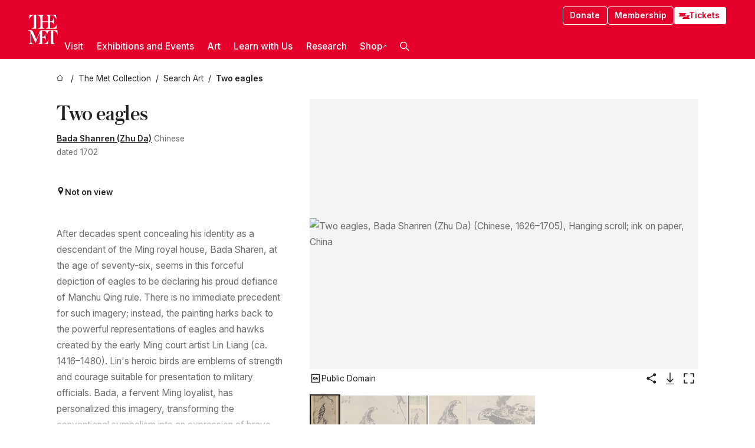

--- FILE ---
content_type: text/html; charset=utf-8
request_url: https://www.metmuseum.org/art/collection/search/39540
body_size: 37255
content:
<!DOCTYPE html><html lang="en" class="
				__variable_e798ec
				__variable_bfed6e
				__variable_968aec
				__variable_b1e441
				__variable_20add0
				__variable_2ad7ef" data-sentry-component="LocaleLayout" data-sentry-source-file="layout.tsx"><head><meta charSet="utf-8"/><meta name="viewport" content="width=device-width, initial-scale=1"/><link rel="preload" href="/_next/static/media/78dbaeca31577a23-s.p.woff2" as="font" crossorigin="" type="font/woff2"/><link rel="preload" href="/_next/static/media/84a4b0cac32cffbe-s.p.woff2" as="font" crossorigin="" type="font/woff2"/><link rel="preload" href="/_next/static/media/c4b700dcb2187787-s.p.woff2" as="font" crossorigin="" type="font/woff2"/><link rel="preload" href="/_next/static/media/e4af272ccee01ff0-s.p.woff2" as="font" crossorigin="" type="font/woff2"/><link rel="preload" as="image" href="https://collectionapi.metmuseum.org/api/collection/v1/iiif/39540/1985405/main-image" fetchPriority="high"/><link rel="stylesheet" href="/_next/static/css/0b9f38a70bdddf23.css" data-precedence="next"/><link rel="stylesheet" href="/_next/static/css/7fd550e1e6b57b10.css" data-precedence="next"/><link rel="stylesheet" href="/_next/static/css/36d7a2405d6a2a7a.css" data-precedence="next"/><link rel="stylesheet" href="/_next/static/css/48ccd572681770ef.css" data-precedence="next"/><link rel="stylesheet" href="/_next/static/css/e27237f6798e7e2b.css" data-precedence="next"/><link rel="stylesheet" href="/_next/static/css/5ef4417e8033aecb.css" data-precedence="next"/><link rel="stylesheet" href="/_next/static/css/99503d5e46e39253.css" data-precedence="next"/><link rel="stylesheet" href="/_next/static/css/9c7fa0b0c3e24e16.css" data-precedence="next"/><link rel="stylesheet" href="/_next/static/css/edec8de73eaa5209.css" data-precedence="next"/><link rel="stylesheet" href="/_next/static/css/48221cf303c9b543.css" data-precedence="next"/><link rel="stylesheet" href="/_next/static/css/1b7ac11f576f87f1.css" data-precedence="next"/><link rel="preload" as="script" fetchPriority="low" href="/_next/static/chunks/webpack-6366d10ff3d907ec.js"/><script src="/_next/static/chunks/3c207711-b18fb694c51ab862.js" async=""></script><script src="/_next/static/chunks/6916-6e66496c5f418c80.js" async=""></script><script src="/_next/static/chunks/main-app-fe7ec39fc1058eb1.js" async=""></script><script src="/_next/static/chunks/5520-f559b9204dddf9aa.js" async=""></script><script src="/_next/static/chunks/3096-5dff2a2771feed56.js" async=""></script><script src="/_next/static/chunks/5011-40e4e20f61fb33e9.js" async=""></script><script src="/_next/static/chunks/7705-e02db262df13926d.js" async=""></script><script src="/_next/static/chunks/app/%5Blocale%5D/(navigation)/layout-f1390006498e5d17.js" async=""></script><script src="/_next/static/chunks/app/%5Blocale%5D/(navigation)/error-98b49a3a0775953b.js" async=""></script><script src="/_next/static/chunks/5557-3fa0d7504b11bac2.js" async=""></script><script src="/_next/static/chunks/6386-6f01ad75a0adad26.js" async=""></script><script src="/_next/static/chunks/1545-4c211248457bce57.js" async=""></script><script src="/_next/static/chunks/7391-05d94d83913e9a8c.js" async=""></script><script src="/_next/static/chunks/5866-5dc60a299bd25ef5.js" async=""></script><script src="/_next/static/chunks/945-a228ca5a3fc96787.js" async=""></script><script src="/_next/static/chunks/2585-7ced8e86aa8cd3de.js" async=""></script><script src="/_next/static/chunks/8321-ae52e8920011a0c3.js" async=""></script><script src="/_next/static/chunks/9416-1cf08484d0621370.js" async=""></script><script src="/_next/static/chunks/63-b6103ad915446b47.js" async=""></script><script src="/_next/static/chunks/8251-75e6823f4241ba8b.js" async=""></script><script src="/_next/static/chunks/5139-12d17c14a1ec25fd.js" async=""></script><script src="/_next/static/chunks/5248-342c02892b3cc4c5.js" async=""></script><script src="/_next/static/chunks/8997-04c5068e4c18fb1e.js" async=""></script><script src="/_next/static/chunks/1962-e9a31d07b62ae48a.js" async=""></script><script src="/_next/static/chunks/app/%5Blocale%5D/(navigation)/art/collection/search/%5BobjectID%5D/page-a2b9213a50efd8a6.js" async=""></script><script src="/_next/static/chunks/app/global-error-8a16f75bb478133f.js" async=""></script><script src="/_next/static/chunks/app/%5Blocale%5D/layout-bedf633cb5e6dc6a.js" async=""></script><script src="/_next/static/chunks/app/%5Blocale%5D/error-713d544c9230988f.js" async=""></script><meta name="next-size-adjust" content=""/><title>Bada Shanren (Zhu Da) - Two eagles - China - Qing dynasty (1644–1911) - The Metropolitan Museum of Art</title><meta name="description" content="Inscription: Artist&#x27;s inscription and signature (1 column in semi-cursive script):Painted on the day after the full moon in the third lunar month of the renwu year [April 12, 1702], Bada Shanren"/><link rel="manifest" href="/manifest.webmanifest"/><meta property="og:title" content="Bada Shanren (Zhu Da) - Two eagles - China - Qing dynasty (1644–1911) - The Metropolitan Museum of Art"/><meta property="og:description" content="Inscription: Artist&#x27;s inscription and signature (1 column in semi-cursive script):Painted on the day after the full moon in the third lunar month of the renwu year [April 12, 1702], Bada Shanren"/><meta property="og:image" content="https://collectionapi.metmuseum.org/api/collection/v1/iiif/39540/1985405/main-image"/><meta name="twitter:card" content="summary_large_image"/><meta name="twitter:title" content="Bada Shanren (Zhu Da) - Two eagles - China - Qing dynasty (1644–1911) - The Metropolitan Museum of Art"/><meta name="twitter:description" content="Inscription: Artist&#x27;s inscription and signature (1 column in semi-cursive script):Painted on the day after the full moon in the third lunar month of the renwu year [April 12, 1702], Bada Shanren"/><meta name="twitter:image" content="https://collectionapi.metmuseum.org/api/collection/v1/iiif/39540/1985405/main-image"/><link rel="icon" href="/icon?444dbfbfa010ce64" type="image/png" sizes="256x256"/><link rel="apple-touch-icon" href="/apple-icon?caf747e317587ad6" type="image/png"/><script src="/_next/static/chunks/polyfills-42372ed130431b0a.js" noModule=""></script></head><body><div hidden=""><!--$--><!--/$--></div><button class="skip-to-main-content_skipToMainContent__tnLhe button secondary" id="skip-to-main-content-button" data-sentry-component="SkipToMainContent" data-sentry-source-file="index.jsx">Skip to main content</button><header class="global-navigation_header__IRRw8" data-lock-page="false"><div class="global-navigation_headerWrapper__HdeNn"><a title="Homepage" class="global-navigation_logoLink__XBBeM" data-sentry-element="Link" data-sentry-source-file="index.tsx" href="/"><svg xmlns="http://www.w3.org/2000/svg" width="1em" height="1em" viewBox="0 0 40 40" data-sentry-element="MetLogo" data-sentry-source-file="index.tsx"><path fill="currentColor" d="M39.74 27.009a11.6 11.6 0 0 0-.88-1.861 10 10 0 0 0-1.33-1.824 7.6 7.6 0 0 0-1.72-1.387 4 4 0 0 0-2.04-.55v15.4A3 3 0 0 0 34 38a2.65 2.65 0 0 0 .64.883 2.8 2.8 0 0 0 .95.55 3.5 3.5 0 0 0 1.17.19V40h-6.13V21.577a4.9 4.9 0 0 0-2.08.4 4.2 4.2 0 0 0-1.47 1.111 5.3 5.3 0 0 0-.94 1.709 11.5 11.5 0 0 0-.54 2.213h-.26a11.5 11.5 0 0 0-.54-2.194 5.5 5.5 0 0 0-.97-1.718 4.3 4.3 0 0 0-1.54-1.121 5.6 5.6 0 0 0-2.21-.4h-1.36V30h1.24a4 4 0 0 0 .57-.133 2.83 2.83 0 0 0 1.22-.788 3.2 3.2 0 0 0 .68-1.339 7.6 7.6 0 0 0 .21-1.909h.29L24 34.947h-.29a5.83 5.83 0 0 0-1.62-3.228A3.8 3.8 0 0 0 20.84 31h-2.12v8.43h2.19a5.15 5.15 0 0 0 2.17-.456 6.5 6.5 0 0 0 1.79-1.216 8 8 0 0 0 1.39-1.737 10.2 10.2 0 0 0 .96-2.023h.26l-.77 6H12.57v-.38a3.5 3.5 0 0 0 1.17-.19 2.8 2.8 0 0 0 .95-.55 2.5 2.5 0 0 0 .63-.893 2.1 2.1 0 0 0 .18-.987V24.5L10 38h-.5L4 25.593V36.5a4.7 4.7 0 0 0 .37 1.487 2.6 2.6 0 0 0 .64.893 2.7 2.7 0 0 0 .95.55 3.5 3.5 0 0 0 1.16.19V40H0v-.38a3.6 3.6 0 0 0 1.17-.19 2.7 2.7 0 0 0 .94-.55 2.5 2.5 0 0 0 .64-.893 3.05 3.05 0 0 0 .23-1.2V23.362A3.1 3.1 0 0 0 0 21.387v-.379h3.07a4.6 4.6 0 0 1 1.94.37 2.69 2.69 0 0 1 1.28 1.472L11 33.5l4.5-11a2.05 2.05 0 0 1 1.17-1.113 4 4 0 0 1 1.7-.379h20.94l.69 6h-.26Zm-15.93-8.017v-.38a2.17 2.17 0 0 0 2.49-2.525V10h-6.82v6.087a2.17 2.17 0 0 0 2.49 2.525v.38h-8.63v-.38a3.5 3.5 0 0 0 1.17-.189 2.8 2.8 0 0 0 .95-.551 2.6 2.6 0 0 0 .64-.892 3.05 3.05 0 0 0 .23-1.2V5.7a6.8 6.8 0 0 0-.41-2.5 4.04 4.04 0 0 0-1.15-1.644 4.6 4.6 0 0 0-1.8-.9 9.2 9.2 0 0 0-2.34-.275v18.612H4.49v-.38a3.5 3.5 0 0 0 1.17-.189 2.8 2.8 0 0 0 .95-.551 2.6 2.6 0 0 0 .64-.883 3 3 0 0 0 .23-1.206V.384a3.94 3.94 0 0 0-1.98.56 8.3 8.3 0 0 0-1.82 1.4 12 12 0 0 0-1.47 1.814 8.7 8.7 0 0 0-.94 1.851h-.26l.77-6h20.19v.38a2.217 2.217 0 0 0-2.49 2.526V9h6.82V2.906A2.22 2.22 0 0 0 23.81.38V0h13.67l.77 6h-.26a10.3 10.3 0 0 0-.96-2.022 8 8 0 0 0-1.39-1.738 6.4 6.4 0 0 0-1.8-1.215 5.15 5.15 0 0 0-2.17-.456h-2.21V9h1.32a3.84 3.84 0 0 0 1.98-.861 4.34 4.34 0 0 0 1.03-3.315h.29l1.18 9.117h-.29a5.9 5.9 0 0 0-.72-1.89A4.64 4.64 0 0 0 31.64 10h-2.18v8.423h2.95a5.15 5.15 0 0 0 2.17-.456 6.7 6.7 0 0 0 1.8-1.216 8.3 8.3 0 0 0 1.39-1.737 11.5 11.5 0 0 0 .96-2.023h.26l-.78 6h-14.4Z"></path></svg></a><div class="global-navigation_smallControls__VohT6"><a class="global-navigation_navButton__BU8Aa global-navigation_ticketLink__9VeAY" data-sentry-element="Link" data-sentry-component="TicketLink" data-sentry-source-file="index.tsx" href="https://engage.metmuseum.org/admission/?promocode=59559"><div class="global-navigation_tickets__H0byM"><svg xmlns="http://www.w3.org/2000/svg" width="1em" height="1em" fill="none" viewBox="0 0 14 8" class="global-navigation_ticket__qAYYN global-navigation_ticket1__P_Vov" data-sentry-element="TicketIcon" data-sentry-source-file="index.tsx"><mask id="ticket2_svg__a" width="15" height="9" x="-0.5" y="-0.5" fill="#000" maskUnits="userSpaceOnUse"><path fill="#fff" d="M-.5-.5h15v9h-15z"></path><path d="M13.5 2.5a1.5 1.5 0 0 0 0 3v2H.5v-2a1.5 1.5 0 1 0 0-3v-2h13z"></path></mask><path fill="currentColor" d="M13.5 2.5a1.5 1.5 0 0 0 0 3v2H.5v-2a1.5 1.5 0 1 0 0-3v-2h13z"></path><path fill="#fff" d="M13.5 2.5V3h.5v-.5zm0 3h.5V5h-.5zm0 2V8h.5v-.5zm-13 0H0V8h.5zm0-2V5H0v.5zm0-3H0V3h.5zm0-2V0H0v.5zm13 0h.5V0h-.5zm0 2V2a2 2 0 0 0-2 2h1a1 1 0 0 1 1-1zM12 4h-.5a2 2 0 0 0 2 2V5a1 1 0 0 1-1-1zm1.5 1.5H13v2h1v-2zm0 2V7H.5v1h13zm-13 0H1v-2H0v2zm0-2V6a2 2 0 0 0 2-2h-1a1 1 0 0 1-1 1zM2 4h.5a2 2 0 0 0-2-2v1a1 1 0 0 1 1 1zM.5 2.5H1v-2H0v2zm0-2V1h13V0H.5zm13 0H13v2h1v-2z" mask="url(#ticket2_svg__a)"></path></svg><svg xmlns="http://www.w3.org/2000/svg" width="1em" height="1em" fill="none" viewBox="0 0 14 8" class="global-navigation_ticket__qAYYN global-navigation_ticket2__IS2iJ" data-sentry-element="TicketIcon" data-sentry-source-file="index.tsx"><mask id="ticket2_svg__a" width="15" height="9" x="-0.5" y="-0.5" fill="#000" maskUnits="userSpaceOnUse"><path fill="#fff" d="M-.5-.5h15v9h-15z"></path><path d="M13.5 2.5a1.5 1.5 0 0 0 0 3v2H.5v-2a1.5 1.5 0 1 0 0-3v-2h13z"></path></mask><path fill="currentColor" d="M13.5 2.5a1.5 1.5 0 0 0 0 3v2H.5v-2a1.5 1.5 0 1 0 0-3v-2h13z"></path><path fill="#fff" d="M13.5 2.5V3h.5v-.5zm0 3h.5V5h-.5zm0 2V8h.5v-.5zm-13 0H0V8h.5zm0-2V5H0v.5zm0-3H0V3h.5zm0-2V0H0v.5zm13 0h.5V0h-.5zm0 2V2a2 2 0 0 0-2 2h1a1 1 0 0 1 1-1zM12 4h-.5a2 2 0 0 0 2 2V5a1 1 0 0 1-1-1zm1.5 1.5H13v2h1v-2zm0 2V7H.5v1h13zm-13 0H1v-2H0v2zm0-2V6a2 2 0 0 0 2-2h-1a1 1 0 0 1-1 1zM2 4h.5a2 2 0 0 0-2-2v1a1 1 0 0 1 1 1zM.5 2.5H1v-2H0v2zm0-2V1h13V0H.5zm13 0H13v2h1v-2z" mask="url(#ticket2_svg__a)"></path></svg></div>Tickets</a><button title="Search Button" role="button"><svg xmlns="http://www.w3.org/2000/svg" width="1em" height="1em" viewBox="0 0 16 16" class="global-navigation_icon__c_VgD" style="transform:rotate(270deg)" data-sentry-element="SearchIcon" data-sentry-source-file="index.tsx"><path fill="currentColor" d="M9.8 12.393a6.14 6.14 0 0 1-3.78-1.319L1.09 16 0 14.905l4.93-4.928a6.1 6.1 0 0 1-1.32-3.781 6.2 6.2 0 1 1 6.19 6.197m0-10.844a4.648 4.648 0 1 0 4.65 4.648A4.646 4.646 0 0 0 9.8 1.549"></path></svg></button><button role="button" title="Toggle Menu"><svg xmlns="http://www.w3.org/2000/svg" width="1em" height="1em" viewBox="0 0 20 20" class="global-navigation_icon__c_VgD global-navigation_navIcon__ddrLp"><path fill="currentColor" d="M0 20v-2h20v2zM0 9h20v2H0zm0-9h20v2H0z"></path></svg></button></div></div><div class="global-navigation_links__vbg_A "><div class="global-navigation_topLinks__E7EOx"><a class="global-navigation_navButton__BU8Aa" data-sentry-element="Link" data-sentry-source-file="index.tsx" href="https://engage.metmuseum.org/donate?promocode=60313">Donate</a><a class="global-navigation_navButton__BU8Aa" data-sentry-element="Link" data-sentry-component="MembershipLink" data-sentry-source-file="index.tsx" href="https://engage.metmuseum.org/members/membership/?promocode=60317">Membership</a><a class="global-navigation_navButton__BU8Aa global-navigation_ticketLink__9VeAY" data-sentry-element="Link" data-sentry-component="TicketLink" data-sentry-source-file="index.tsx" href="https://engage.metmuseum.org/admission/?promocode=59559"><div class="global-navigation_tickets__H0byM"><svg xmlns="http://www.w3.org/2000/svg" width="1em" height="1em" fill="none" viewBox="0 0 14 8" class="global-navigation_ticket__qAYYN global-navigation_ticket1__P_Vov" data-sentry-element="TicketIcon" data-sentry-source-file="index.tsx"><mask id="ticket2_svg__a" width="15" height="9" x="-0.5" y="-0.5" fill="#000" maskUnits="userSpaceOnUse"><path fill="#fff" d="M-.5-.5h15v9h-15z"></path><path d="M13.5 2.5a1.5 1.5 0 0 0 0 3v2H.5v-2a1.5 1.5 0 1 0 0-3v-2h13z"></path></mask><path fill="currentColor" d="M13.5 2.5a1.5 1.5 0 0 0 0 3v2H.5v-2a1.5 1.5 0 1 0 0-3v-2h13z"></path><path fill="#fff" d="M13.5 2.5V3h.5v-.5zm0 3h.5V5h-.5zm0 2V8h.5v-.5zm-13 0H0V8h.5zm0-2V5H0v.5zm0-3H0V3h.5zm0-2V0H0v.5zm13 0h.5V0h-.5zm0 2V2a2 2 0 0 0-2 2h1a1 1 0 0 1 1-1zM12 4h-.5a2 2 0 0 0 2 2V5a1 1 0 0 1-1-1zm1.5 1.5H13v2h1v-2zm0 2V7H.5v1h13zm-13 0H1v-2H0v2zm0-2V6a2 2 0 0 0 2-2h-1a1 1 0 0 1-1 1zM2 4h.5a2 2 0 0 0-2-2v1a1 1 0 0 1 1 1zM.5 2.5H1v-2H0v2zm0-2V1h13V0H.5zm13 0H13v2h1v-2z" mask="url(#ticket2_svg__a)"></path></svg><svg xmlns="http://www.w3.org/2000/svg" width="1em" height="1em" fill="none" viewBox="0 0 14 8" class="global-navigation_ticket__qAYYN global-navigation_ticket2__IS2iJ" data-sentry-element="TicketIcon" data-sentry-source-file="index.tsx"><mask id="ticket2_svg__a" width="15" height="9" x="-0.5" y="-0.5" fill="#000" maskUnits="userSpaceOnUse"><path fill="#fff" d="M-.5-.5h15v9h-15z"></path><path d="M13.5 2.5a1.5 1.5 0 0 0 0 3v2H.5v-2a1.5 1.5 0 1 0 0-3v-2h13z"></path></mask><path fill="currentColor" d="M13.5 2.5a1.5 1.5 0 0 0 0 3v2H.5v-2a1.5 1.5 0 1 0 0-3v-2h13z"></path><path fill="#fff" d="M13.5 2.5V3h.5v-.5zm0 3h.5V5h-.5zm0 2V8h.5v-.5zm-13 0H0V8h.5zm0-2V5H0v.5zm0-3H0V3h.5zm0-2V0H0v.5zm13 0h.5V0h-.5zm0 2V2a2 2 0 0 0-2 2h1a1 1 0 0 1 1-1zM12 4h-.5a2 2 0 0 0 2 2V5a1 1 0 0 1-1-1zm1.5 1.5H13v2h1v-2zm0 2V7H.5v1h13zm-13 0H1v-2H0v2zm0-2V6a2 2 0 0 0 2-2h-1a1 1 0 0 1-1 1zM2 4h.5a2 2 0 0 0-2-2v1a1 1 0 0 1 1 1zM.5 2.5H1v-2H0v2zm0-2V1h13V0H.5zm13 0H13v2h1v-2z" mask="url(#ticket2_svg__a)"></path></svg></div>Tickets</a></div><nav class="global-navigation_navLinks__fTjsN"><ul class="global-navigation_topLevelLinks__dM0fN"><li class="nav-item_navItem__tZNvf " data-nav-item="true" data-open="false"><button class="nav-item_innerText__pWlnO" data-nav-id="Visit">Visit<span class="nav-item_icon__evAIq"><svg xmlns="http://www.w3.org/2000/svg" width="1em" height="1em" fill="none" viewBox="0 0 48 48"><path fill="currentColor" d="m39.23 13.132 2.913 2.802-18.011 18.923-18-18.92 2.866-2.77 15.134 16.162z"></path></svg></span></button></li><li class="nav-item_navItem__tZNvf " data-nav-item="true" data-open="false"><button class="nav-item_innerText__pWlnO" data-nav-id="Exhibitions and Events">Exhibitions and Events<span class="nav-item_icon__evAIq"><svg xmlns="http://www.w3.org/2000/svg" width="1em" height="1em" fill="none" viewBox="0 0 48 48"><path fill="currentColor" d="m39.23 13.132 2.913 2.802-18.011 18.923-18-18.92 2.866-2.77 15.134 16.162z"></path></svg></span></button></li><li class="nav-item_navItem__tZNvf " data-nav-item="true" data-open="false"><button class="nav-item_innerText__pWlnO" data-nav-id="Art">Art<span class="nav-item_icon__evAIq"><svg xmlns="http://www.w3.org/2000/svg" width="1em" height="1em" fill="none" viewBox="0 0 48 48"><path fill="currentColor" d="m39.23 13.132 2.913 2.802-18.011 18.923-18-18.92 2.866-2.77 15.134 16.162z"></path></svg></span></button></li><li class="nav-item_navItem__tZNvf " data-nav-item="true" data-open="false"><button class="nav-item_innerText__pWlnO" data-nav-id="Learn with Us">Learn with Us<span class="nav-item_icon__evAIq"><svg xmlns="http://www.w3.org/2000/svg" width="1em" height="1em" fill="none" viewBox="0 0 48 48"><path fill="currentColor" d="m39.23 13.132 2.913 2.802-18.011 18.923-18-18.92 2.866-2.77 15.134 16.162z"></path></svg></span></button></li><li class="nav-item_navItem__tZNvf " data-nav-item="true" data-open="false"><button class="nav-item_innerText__pWlnO" data-nav-id="Research">Research<span class="nav-item_icon__evAIq"><svg xmlns="http://www.w3.org/2000/svg" width="1em" height="1em" fill="none" viewBox="0 0 48 48"><path fill="currentColor" d="m39.23 13.132 2.913 2.802-18.011 18.923-18-18.92 2.866-2.77 15.134 16.162z"></path></svg></span></button></li><li class="nav-item_navItem__tZNvf undefined"><a target="_blank" rel="noopener noreferrer" class="nav-item_innerText__pWlnO" data-nav-id="Shop" href="https://store.metmuseum.org/?utm_source=mainmuseum&amp;utm_medium=metmuseum.org&amp;utm_campaign=topnav-static">Shop<svg xmlns="http://www.w3.org/2000/svg" width="1em" height="1em" fill="none" viewBox="0 0 48 48" class="nav-item_externalIcon__JI1JB"><path fill="currentColor" fill-rule="evenodd" d="M41.993 9.717v20.96h-5.287V15.661L9.744 41.5 6 37.912l26.962-25.838H17.293V7h24.7c.01 0 .007.958.003 1.761l-.002.603a2.4 2.4 0 0 1 0 .353" clip-rule="evenodd"></path></svg></a></li><li class="global-navigation_searchItem__hFDIS" data-sentry-component="SearchItem" data-sentry-source-file="index.tsx"><button class="global-navigation_searchButton__nC3QK" role="button" title="Open the search box"><svg xmlns="http://www.w3.org/2000/svg" width="1em" height="1em" viewBox="0 0 16 16" class="icon" style="transform:rotate(270deg)" data-sentry-element="SearchIcon" data-sentry-source-file="index.tsx"><path fill="currentColor" d="M9.8 12.393a6.14 6.14 0 0 1-3.78-1.319L1.09 16 0 14.905l4.93-4.928a6.1 6.1 0 0 1-1.32-3.781 6.2 6.2 0 1 1 6.19 6.197m0-10.844a4.648 4.648 0 1 0 4.65 4.648A4.646 4.646 0 0 0 9.8 1.549"></path></svg></button></li></ul><div class="global-navigation_mobileOnly__QK25I"><a class="global-navigation_navButton__BU8Aa global-navigation_ticketLink__9VeAY" data-sentry-element="Link" data-sentry-component="TicketLink" data-sentry-source-file="index.tsx" href="https://engage.metmuseum.org/admission/?promocode=59559"><div class="global-navigation_tickets__H0byM"><svg xmlns="http://www.w3.org/2000/svg" width="1em" height="1em" fill="none" viewBox="0 0 14 8" class="global-navigation_ticket__qAYYN global-navigation_ticket1__P_Vov" data-sentry-element="TicketIcon" data-sentry-source-file="index.tsx"><mask id="ticket2_svg__a" width="15" height="9" x="-0.5" y="-0.5" fill="#000" maskUnits="userSpaceOnUse"><path fill="#fff" d="M-.5-.5h15v9h-15z"></path><path d="M13.5 2.5a1.5 1.5 0 0 0 0 3v2H.5v-2a1.5 1.5 0 1 0 0-3v-2h13z"></path></mask><path fill="currentColor" d="M13.5 2.5a1.5 1.5 0 0 0 0 3v2H.5v-2a1.5 1.5 0 1 0 0-3v-2h13z"></path><path fill="#fff" d="M13.5 2.5V3h.5v-.5zm0 3h.5V5h-.5zm0 2V8h.5v-.5zm-13 0H0V8h.5zm0-2V5H0v.5zm0-3H0V3h.5zm0-2V0H0v.5zm13 0h.5V0h-.5zm0 2V2a2 2 0 0 0-2 2h1a1 1 0 0 1 1-1zM12 4h-.5a2 2 0 0 0 2 2V5a1 1 0 0 1-1-1zm1.5 1.5H13v2h1v-2zm0 2V7H.5v1h13zm-13 0H1v-2H0v2zm0-2V6a2 2 0 0 0 2-2h-1a1 1 0 0 1-1 1zM2 4h.5a2 2 0 0 0-2-2v1a1 1 0 0 1 1 1zM.5 2.5H1v-2H0v2zm0-2V1h13V0H.5zm13 0H13v2h1v-2z" mask="url(#ticket2_svg__a)"></path></svg><svg xmlns="http://www.w3.org/2000/svg" width="1em" height="1em" fill="none" viewBox="0 0 14 8" class="global-navigation_ticket__qAYYN global-navigation_ticket2__IS2iJ" data-sentry-element="TicketIcon" data-sentry-source-file="index.tsx"><mask id="ticket2_svg__a" width="15" height="9" x="-0.5" y="-0.5" fill="#000" maskUnits="userSpaceOnUse"><path fill="#fff" d="M-.5-.5h15v9h-15z"></path><path d="M13.5 2.5a1.5 1.5 0 0 0 0 3v2H.5v-2a1.5 1.5 0 1 0 0-3v-2h13z"></path></mask><path fill="currentColor" d="M13.5 2.5a1.5 1.5 0 0 0 0 3v2H.5v-2a1.5 1.5 0 1 0 0-3v-2h13z"></path><path fill="#fff" d="M13.5 2.5V3h.5v-.5zm0 3h.5V5h-.5zm0 2V8h.5v-.5zm-13 0H0V8h.5zm0-2V5H0v.5zm0-3H0V3h.5zm0-2V0H0v.5zm13 0h.5V0h-.5zm0 2V2a2 2 0 0 0-2 2h1a1 1 0 0 1 1-1zM12 4h-.5a2 2 0 0 0 2 2V5a1 1 0 0 1-1-1zm1.5 1.5H13v2h1v-2zm0 2V7H.5v1h13zm-13 0H1v-2H0v2zm0-2V6a2 2 0 0 0 2-2h-1a1 1 0 0 1-1 1zM2 4h.5a2 2 0 0 0-2-2v1a1 1 0 0 1 1 1zM.5 2.5H1v-2H0v2zm0-2V1h13V0H.5zm13 0H13v2h1v-2z" mask="url(#ticket2_svg__a)"></path></svg></div>Tickets</a><a class="global-navigation_navButton__BU8Aa" data-sentry-element="Link" data-sentry-component="MembershipLink" data-sentry-source-file="index.tsx" href="https://engage.metmuseum.org/members/membership/?promocode=60317">Membership</a></div></nav></div></header><main data-sentry-component="CollectionObjectDetailPage" data-sentry-source-file="page.tsx"><script type="application/json" id="analytics">{"objectID":39540,"hasImages":true,"hasOASCImage":true,"hasAudio":true,"hasEssays":true,"hasArticles":false,"hasPublications":true}</script><div style="display:flex;flex-direction:row;flex-wrap:nowrap;gap:var(--spacing-xxs);justify-content:space-between;align-items:center" data-sentry-element="Element" data-sentry-source-file="index.jsx" data-sentry-component="FlexContainer"><nav class="breadcrumbs_breadcrumbs__p9HFN" aria-label="breadcrumbs" data-sentry-component="Breadcrumbs" data-sentry-source-file="index.tsx"><span class="breadcrumbs_linkWrapper__xepu_"><a aria-label="home" class="breadcrumbs_link__AxWe_" data-sentry-element="Link" data-sentry-source-file="index.tsx" href="/"><svg xmlns="http://www.w3.org/2000/svg" width="1em" height="1em" fill="none" viewBox="0 0 12 12" class="breadcrumbs_svg__HHQCV" data-sentry-element="HomeIcon" data-sentry-source-file="index.tsx"><path stroke="currentColor" d="M6.154.89a.235.235 0 0 0-.307 0L.754 5.25c-.173.147-.071.435.153.435h1.256v4.68c0 .136.107.246.24.246h7.194c.133 0 .24-.11.24-.246v-4.68h1.256c.224 0 .326-.288.154-.435z"></path></svg></a></span><span class="breadcrumbs_linkWrapper__xepu_"><a title="The Met Collection" aria-label="The Met Collection" class="breadcrumbs_link__AxWe_" href="/art/collection"><span data-sentry-element="Markdown" data-sentry-component="MarkdownParser" data-sentry-source-file="index.jsx">The Met Collection</span></a></span><span class="breadcrumbs_linkWrapper__xepu_"><a title="Search Art" aria-label="Search Art" class="breadcrumbs_link__AxWe_" href="/art/collection/search"><span data-sentry-element="Markdown" data-sentry-component="MarkdownParser" data-sentry-source-file="index.jsx">Search Art</span></a></span><span class="breadcrumbs_lastItem__awDMN"><span class="breadcrumbs_truncatedSegment__Z3us6" title="Two eagles"><span data-sentry-element="Markdown" data-sentry-component="MarkdownParser" data-sentry-source-file="index.jsx">Two eagles</span></span></span></nav></div><section><section class="object-page-top_wrapper__tqyHQ" data-sentry-component="ObjectPageTop" data-sentry-source-file="index.tsx"><main class="object-page-top_main__VSO7i"><section class="object-overview_objectOverview__O4zWQ" data-sentry-component="ObjectOverview" data-sentry-source-file="index.tsx"><h1 class="undefined object-overview_title__f2ysJ"><div data-sentry-element="SafeHtml" data-sentry-source-file="index.tsx">Two eagles</div></h1><div class="object-overview_metaWrapper__3yPhf"><div data-sentry-component="ArtistLink" data-sentry-source-file="index.tsx"><a data-sentry-element="Link" data-sentry-source-file="index.tsx" href="/art/collection/search?q=Bada+Shanren+%28Zhu+Da%29&amp;searchField=ArtistCulture">Bada Shanren (Zhu Da)</a> Chinese</div><div>dated 1702</div><div class="object-overview_onViewWrapper__uMujk"><svg xmlns="http://www.w3.org/2000/svg" width="1em" height="1em" fill="none" viewBox="0 0 16 25" data-sentry-element="LocationIcon" data-sentry-source-file="index.tsx"><path fill="currentColor" fill-rule="evenodd" d="M7.765 11.822c-2.254 0-4.08-1.81-4.08-4.042s1.826-4.042 4.08-4.042 4.08 1.81 4.08 4.042c0 2.233-1.827 4.042-4.08 4.042M7.55.242C2.5.242-2.285 6.078 1.18 12.4c5.562 10.154 6.574 11.842 6.574 11.842s4.712-8.106 6.658-11.858C17.732 5.99 13.124.242 7.55.242" clip-rule="evenodd"></path></svg><span>Not on view<!-- --> <a class="object-overview_onViewLink__hnR41" data-sentry-element="Link" data-sentry-source-file="index.tsx" href=""></a></span></div></div><div class="holding-type-badges_badges__r5YiA  " data-sentry-component="HoldingTypeBadges" data-sentry-source-file="index.tsx"></div><div class="object-overview_label__mEVbw"><div data-sentry-component="ReadMoreWrapper" data-sentry-source-file="index.tsx"><div style="--max-wrapper-height:350px" class="
					read-more-wrapper_wrapper__qmIh8
					
					read-more-wrapper_hasOverFlow__JrJyo" data-testid="read-more-content"><div><div data-sentry-element="SafeHtml" data-sentry-source-file="index.tsx">After decades spent concealing his identity as a descendant of the Ming royal house, Bada Sharen, at the age of seventy-six, seems in this forceful depiction of eagles to be declaring his proud defiance of Manchu Qing rule. There is no immediate precedent for such imagery; instead, the painting harks back to the powerful representations of eagles and hawks created by the early Ming court artist Lin Liang (ca. 1416–1480). Lin's heroic birds are emblems of strength and courage suitable for presentation to military officials. Bada, a fervent Ming loyalist, has personalized this imagery, transforming the conventional symbolism into an expression of brave confrontation and unfaltering loyalty, his noble birds standing sentinel over a landscape now occupied by foreign conquerors</div></div></div></div></div></section></main><aside class="object-page-top_aside___Zzjr"><div class="image-viewer_wrapper__XTgZf" data-sentry-component="CollectionImageViewer" data-sentry-source-file="index.tsx"><section class="image-viewer_imageAndControls___8VQ9"><div class="image-viewer_imageAndRightsContainer__zEKsj"><figure itemType="http://schema.org/ImageObject" class="image-viewer_figure__qI5d7"><img fetchPriority="high" loading="eager" role="button" alt="Two eagles, Bada Shanren (Zhu Da) (Chinese, 1626–1705), Hanging scroll; ink on paper, China" class="image-viewer_featuredImage__2hq6c image-viewer_isButton__PgPZ6" src="https://collectionapi.metmuseum.org/api/collection/v1/iiif/39540/1985405/main-image" itemProp="contentUrl" data-sentry-component="FeaturedImage" data-sentry-source-file="index.tsx"/></figure><div class="image-viewer_featuredImageMeta__xKPaT"><div class="image-viewer_featuredImageAccess__B8Gll"></div></div><div class="image-buttons_container__RIiKw" data-sentry-component="ImageButtons" data-sentry-source-file="index.tsx"><span class="image-buttons_oaWrapper__y1co5"><div data-sentry-component="ToolTip" data-sentry-source-file="index.tsx"><span class="tooltip_button__CFl3_"><button class="icon-button_button__FYqNC icon-button_small__m7iyV icon-button_lightMode__BNguL open-access-info_button__ccZog" type="button" data-sentry-element="IconButton" data-sentry-source-file="index.tsx" data-sentry-component="IconButton"><svg xmlns="http://www.w3.org/2000/svg" width="1em" height="1em" fill="none" viewBox="0 0 24 25"><path fill="currentColor" d="M9.284 15.115c-1.534 0-2.6-1.166-2.6-2.75 0-1.6 1.066-2.75 2.6-2.75 1.55 0 2.616 1.15 2.616 2.75 0 1.584-1.066 2.75-2.616 2.75m0-4.283c-.717 0-1.2.617-1.2 1.533 0 .917.483 1.534 1.2 1.534.716 0 1.216-.617 1.216-1.534 0-.933-.483-1.533-1.216-1.533M15.317 9.699l2.034 5.333h-1.417l-.383-1.033h-1.934l-.367 1.033h-1.383L13.9 9.699zm-1.283 3.15h1.1l-.55-1.5z"></path><path fill="currentColor" d="M19.333 5.067v14.666H4.667V5.067zM21 3.4H3v18h18z"></path></svg><span>Public Domain</span></button></span></div></span><div data-sentry-component="ToolTip" data-sentry-source-file="index.tsx"><span class="tooltip_button__CFl3_"><button class="icon-button_button__FYqNC icon-button_small__m7iyV icon-button_lightMode__BNguL" type="button" data-sentry-element="IconButton" data-sentry-source-file="index.tsx" data-sentry-component="IconButton"><svg xmlns="http://www.w3.org/2000/svg" width="1em" height="1em" fill="none" viewBox="0 0 24 25"><path fill="currentColor" fill-rule="evenodd" d="M20.5 6.025a2.625 2.625 0 0 1-4.508 1.83l-6.814 3.933a2.63 2.63 0 0 1-.04 1.376l6.75 3.897a2.625 2.625 0 1 1-.616 1.375l-6.964-4.02a2.625 2.625 0 1 1 .119-3.924l6.87-3.968a2.625 2.625 0 1 1 5.203-.5" clip-rule="evenodd"></path></svg><span class="screen-reader-only_text__226tQ" data-sentry-element="Element" data-sentry-component="ScreenReaderOnly" data-sentry-source-file="index.tsx">Share</span></button></span></div><button class="icon-button_button__FYqNC icon-button_small__m7iyV icon-button_lightMode__BNguL" type="button" data-sentry-component="IconButton" data-sentry-source-file="index.tsx"><svg xmlns="http://www.w3.org/2000/svg" width="1em" height="1em" fill="none" viewBox="0 0 48 48"><path fill="currentColor" d="M22.94 37.06a1.5 1.5 0 0 0 2.12 0l9.547-9.545a1.5 1.5 0 1 0-2.122-2.122L24 33.88l-8.485-8.486a1.5 1.5 0 1 0-2.122 2.122zM22.5 4v32h3V4z"></path><path stroke="currentColor" stroke-width="1.5" d="M10 42.5h28"></path></svg><span class="screen-reader-only_text__226tQ" data-sentry-element="Element" data-sentry-component="ScreenReaderOnly" data-sentry-source-file="index.tsx">Download Image</span></button><button class="icon-button_button__FYqNC icon-button_small__m7iyV icon-button_lightMode__BNguL" type="button" data-sentry-component="IconButton" data-sentry-source-file="index.tsx"><svg xmlns="http://www.w3.org/2000/svg" width="1em" height="1em" fill="none" viewBox="0 0 24 25"><path fill="currentcolor" fill-rule="evenodd" d="M4.895 5.295h4.737V3.4H3v6.632h1.895zM14.368 3.4v1.895h4.737v4.737H21V3.4zM9.632 19.506V21.4H3V14.77h1.895v4.737zm9.473 0h-4.737V21.4H21V14.77h-1.895z" clip-rule="evenodd"></path></svg><span class="screen-reader-only_text__226tQ" data-sentry-element="Element" data-sentry-component="ScreenReaderOnly" data-sentry-source-file="index.tsx">Enlarge Image</span></button></div></div><div class=""><div class="shelf_wrapper__ZzHm8" data-sentry-component="Shelf" data-sentry-source-file="index.tsx"><div class="shelf_accessibilityMessage__9rNf1"><div>A slider containing <!-- -->5<!-- --> items.<br/>Press the down key to skip to the last item.</div></div><div class="shelf_slider__c2o5b" style="padding:0 var(--thumbnail-margin);gap:10px"><button><img alt="Two eagles, Bada Shanren (Zhu Da) (Chinese, 1626–1705), Hanging scroll; ink on paper, China" class="image-viewer_thumbnail___kBvv image-viewer_selectedThumbnail__YN3np" loading="lazy" src="https://images.metmuseum.org/CRDImages/as/web-additional/DP-19468-002.jpg"/></button><button><img alt="Two eagles, Bada Shanren (Zhu Da) (Chinese, 1626–1705), Hanging scroll; ink on paper, China" class="image-viewer_thumbnail___kBvv " loading="lazy" src="https://images.metmuseum.org/CRDImages/as/web-additional/DP-19468-003.jpg"/></button><button><img alt="Two eagles, Bada Shanren (Zhu Da) (Chinese, 1626–1705), Hanging scroll; ink on paper, China" class="image-viewer_thumbnail___kBvv " loading="lazy" src="https://images.metmuseum.org/CRDImages/as/web-additional/DP-19468-001.jpg"/></button><button><img alt="Two eagles, Bada Shanren (Zhu Da) (Chinese, 1626–1705), Hanging scroll; ink on paper, China" class="image-viewer_thumbnail___kBvv " loading="lazy" src="https://images.metmuseum.org/CRDImages/as/web-additional/DP157283.jpg"/></button><button><img alt="Two eagles, Bada Shanren (Zhu Da) (Chinese, 1626–1705), Hanging scroll; ink on paper, China" class="image-viewer_thumbnail___kBvv " loading="lazy" src="https://images.metmuseum.org/CRDImages/as/web-additional/DP157284.jpg"/></button></div></div></div></section></div></aside></section></section><section class="page-section_wrapper__mFtQK" data-sentry-element="PageSection" data-sentry-source-file="index.tsx" data-sentry-component="PageSection"><section class="obect-page-tab-wrapper_wrapper__jWmbM" id="artwork-details" data-sentry-component="ObjectPageTabWrapper" data-sentry-source-file="index.tsx"><h2 class="obect-page-tab-wrapper_title__jVz0C">Artwork Details</h2><div class="tab-drawer_wrapper__Go80z tab-drawer_vertical__kr6XW" data-sentry-component="TabDrawers" data-sentry-source-file="index.tsx"><div class="tabs_wrapper__xVpUT tabs_vertical__PtR7f" data-sentry-component="Tabs" data-sentry-source-file="index.jsx"><fieldset class="tabs_fieldset__NRtDM"><legend data-sentry-element="Element" data-sentry-source-file="index.tsx" class="screen-reader-only_text__226tQ" data-sentry-component="ScreenReaderOnly">Object Information</legend><div class="tabs_tab__shByP"><input type="radio" id="Overview-tab-id" class="tabs_input__mwg3g" name="object-tabs" checked="" value="Overview"/><label for="Overview-tab-id" class="tabs_label__YG6gQ tabs_small__4mOy2"><div class="tabs_tabText__tixoU">Overview</div></label></div><div class="tabs_tab__shByP"><input type="radio" id="Signatures, Inscriptions, and Markings-tab-id" class="tabs_input__mwg3g" name="object-tabs" value="Signatures, Inscriptions, and Markings"/><label for="Signatures, Inscriptions, and Markings-tab-id" class="tabs_label__YG6gQ tabs_small__4mOy2"><div class="tabs_tabText__tixoU">Signatures, Inscriptions, and Markings</div></label></div><div class="tabs_tab__shByP"><input type="radio" id="Provenance-tab-id" class="tabs_input__mwg3g" name="object-tabs" value="Provenance"/><label for="Provenance-tab-id" class="tabs_label__YG6gQ tabs_small__4mOy2"><div class="tabs_tabText__tixoU">Provenance</div></label></div><div class="tabs_tab__shByP"><input type="radio" id="Exhibition History-tab-id" class="tabs_input__mwg3g" name="object-tabs" value="Exhibition History"/><label for="Exhibition History-tab-id" class="tabs_label__YG6gQ tabs_small__4mOy2"><div class="tabs_tabText__tixoU">Exhibition History</div></label></div><div class="tabs_tab__shByP"><input type="radio" id="References-tab-id" class="tabs_input__mwg3g" name="object-tabs" value="References"/><label for="References-tab-id" class="tabs_label__YG6gQ tabs_small__4mOy2"><div class="tabs_tabText__tixoU">References</div></label></div></fieldset></div><div class="tab-drawer_bodyWrapper__qg8iy tab-drawer_divider__uAZwv"><ul class="tombstone_tombstone__acUt4" data-sentry-component="Tombstone" data-sentry-source-file="index.tsx"><li>清  朱耷 (八大山人)  二鷹圖  軸</li><li><strong class="tombstone_label__MXGQv">Title:</strong><div>Two eagles</div></li><li><strong class="tombstone_label__MXGQv">Artist:</strong><div>Bada Shanren (Zhu Da) (Chinese, 1626–1705)<br /></div></li><li><strong class="tombstone_label__MXGQv">Period:</strong><div>Qing dynasty (1644–1911)</div></li><li><strong class="tombstone_label__MXGQv">Date:</strong><div>dated 1702</div></li><li><strong class="tombstone_label__MXGQv">Culture:</strong><div>China</div></li><li><strong class="tombstone_label__MXGQv">Medium:</strong><div>Hanging scroll; ink on paper</div></li><li><strong class="tombstone_label__MXGQv">Dimensions:</strong><div>Image: 73 3/4 x 35 1/2 in. (187.3 x 90.2 cm)<br/>Overall with mounting: 122 3/4 x 42 1/2 in. (311.8 x 108 cm)<br/>Overall with knobs: 122 3/4 x 46 1/2 in. (311.8 x 118.1 cm)</div></li><li><strong class="tombstone_label__MXGQv">Classification:</strong><div>Paintings</div></li><li><strong class="tombstone_label__MXGQv">Credit Line:</strong><div>Ex coll.: C. C. Wang Family, Gift of Oscar L. Tang Family, 2014</div></li><li><strong class="tombstone_label__MXGQv">Object Number:</strong><div>2014.721</div></li><li><strong class="tombstone_label__MXGQv">Curatorial Department:</strong> <a href="/departments/asian-art">Asian Art</a></li></ul></div></div></section></section><section class="object-page-section_wrapper__Mk6EE" data-sentry-component="ObjectPageSection" data-sentry-source-file="index.tsx"><h2 class="object-page-section_header__pyamg">Audio</h2><div class="object-page-section_content__fmNvE"><section class="audio-player_audioPlayer__Y84Zs  audio-player_ergonomic__mKynS"><div class="audio-player_mediaSection__SFh2N"><div class="audio-player_imageSection__ovRrg"><div class="audio-player_imageWrapper__V0llu"><img alt="Cover Image for 7635. Two Eagles" class="audio-player_coverImage__asc70"/></div></div><div class="audio-player_body__eavXz"><div class="audio-player_headings__nGIIy"><h1 class="audio-player_title__4Ln0n"><span data-sentry-element="Markdown" data-sentry-component="MarkdownParser" data-sentry-source-file="index.jsx">7635. Two Eagles</span></h1><h2 class="audio-player_subtitle__sVRv_"> </h2></div><div class="audio-player_controlsWrapper__sz_Ra"><div class="audio-player_audioControls__AD7rX"><div class="audio-player_playWrapper__kA9Em"><button class="audio-player_play__T_ETe" aria-label="Play/Pause Toggle" data-sentry-component="PlayPauseButton" data-sentry-source-file="play-pause-button.tsx"><span class="audio-player_playIcon__Kdwrk"><svg class="" xmlns="http://www.w3.org/2000/svg" viewBox="0 0 30 30" data-sentry-element="svg" data-sentry-component="PlayIcon" data-sentry-source-file="play-icon.tsx"><title>Play</title><path d="M 6 3 A 1 1 0 0 0 5 4 A 1 1 0 0 0 5 4.0039062 L 5 15 L 5 25.996094 A 1 1 0 0 0 5 26 A 1 1 0 0 0 6 27 A 1 1 0 0 0 6.5800781 26.8125 L 6.5820312 26.814453 L 26.416016 15.908203 A 1 1 0 0 0 27 15 A 1 1 0 0 0 26.388672 14.078125 L 6.5820312 3.1855469 L 6.5800781 3.1855469 A 1 1 0 0 0 6 3 z" data-sentry-element="path" data-sentry-source-file="play-icon.tsx"></path></svg></span><span class="audio-player_pauseIcon__dyT0e"><svg class="" xmlns="http://www.w3.org/2000/svg" viewBox="0 0 30 30" data-sentry-element="svg" data-sentry-component="PauseIcon" data-sentry-source-file="pause-icon.tsx"><title>Pause</title><path d="M 8 4 C 6.895 4 6 4.895 6 6 L 6 24 C 6 25.105 6.895 26 8 26 L 10 26 C 11.105 26 12 25.105 12 24 L 12 6 C 12 4.895 11.105 4 10 4 L 8 4 z M 20 4 C 18.895 4 18 4.895 18 6 L 18 24 C 18 25.105 18.895 26 20 26 L 22 26 C 23.105 26 24 25.105 24 24 L 24 6 C 24 4.895 23.105 4 22 4 L 20 4 z" data-sentry-element="path" data-sentry-source-file="pause-icon.tsx"></path></svg></span></button></div><div class="audio-player_timeControls__U_VwT"><div class="audio-player_scrubberWrapper__MySlG"><canvas width="10000" height="6" class="audio-player_progressBar__pXRTG"></canvas></div><div class="audio-player_timeButtons__AbPep"><div class="audio-player_backControls__7yci6"><span class="audio-player_currentTime__QHJ0J">0:00</span><button class="audio-player_seekBack__a9aIb"><svg xmlns="http://www.w3.org/2000/svg" width="30" height="30" viewBox="0 0 30 30" data-sentry-element="svg" data-sentry-component="RewindTenSecondsIcon" data-sentry-source-file="rewind-ten-seconds.tsx"><title>Skip backward 10 seconds</title><path d="M 15 3 C 11.946149 3 9.1595062 4.1553732 7.0390625 6.0390625 L 5 4 L 5 10 L 11 10 L 8.4550781 7.4550781 C 10.209519 5.9310235 12.488026 5 15 5 C 20.534534 5 25 9.4654664 25 15 C 25 20.534534 20.534534 25 15 25 C 9.4654664 25 5 20.534534 5 15 A 1.0001 1.0001 0 1 0 3 15 C 3 21.615466 8.3845336 27 15 27 C 21.615466 27 27 21.615466 27 15 C 27 8.3845336 21.615466 3 15 3 z M 17.6875 11.349609 C 15.8715 11.349609 14.728516 12.710922 14.728516 15.044922 C 14.728516 17.378922 15.8555 18.774391 17.6875 18.775391 C 19.5135 18.775391 20.646484 17.374781 20.646484 15.050781 C 20.646484 12.706781 19.4995 11.349609 17.6875 11.349609 z M 11.134766 11.539062 L 9.34375 12.759766 L 9.34375 14.302734 L 11.042969 13.154297 L 11.134766 13.154297 L 11.134766 18.585938 L 12.927734 18.585938 L 12.927734 11.539062 L 11.134766 11.539062 z M 17.6875 12.726562 C 18.3715 12.726563 18.830078 13.496922 18.830078 15.044922 C 18.830078 16.602922 18.3715 17.398438 17.6875 17.398438 C 17.0035 17.398438 16.548828 16.602922 16.548828 15.044922 C 16.548828 13.496922 17.0035 12.726562 17.6875 12.726562 z" data-sentry-element="path" data-sentry-source-file="rewind-ten-seconds.tsx"></path></svg><span data-sentry-element="Element" data-sentry-source-file="index.tsx" class="screen-reader-only_text__226tQ" data-sentry-component="ScreenReaderOnly">Skip backward 10 seconds</span></button></div><div class="audio-player_forwardControls__9lN8i"><button class="audio-player_seekForward__E_CDS" aria-label="Skip forward 10 seconds"><svg xmlns="http://www.w3.org/2000/svg" viewBox="0 0 48 48" data-sentry-element="svg" data-sentry-component="ForwardTenSecondsIcon" data-sentry-source-file="forward-ten-seconds.tsx"><title>Skip forward 10 seconds</title><path d="M 24 4 C 12.972292 4 4 12.972292 4 24 C 4 35.027708 12.972292 44 24 44 C 35.027708 44 44 35.027708 44 24 C 44 23.829342 43.998541 23.658332 43.994141 23.488281 A 1.5004834 1.5004834 0 0 0 40.994141 23.564453 C 40.997849 23.708404 41 23.854658 41 24 C 41 33.406292 33.406292 41 24 41 C 14.593708 41 7 33.406292 7 24 C 7 14.593708 14.593708 7 24 7 C 29.380908 7 34.158525 9.4960454 37.271484 13.384766 L 35.964844 13.154297 A 1.5003693 1.5003693 0 0 0 35.443359 16.109375 L 40.367188 16.976562 A 1.50015 1.50015 0 0 0 42.105469 15.759766 L 42.972656 10.835938 A 1.50015 1.50015 0 0 0 41.439453 9.0566406 A 1.50015 1.50015 0 0 0 40.019531 10.316406 L 39.771484 11.720703 C 36.109299 7.0253275 30.404348 4 24 4 z M 27.5 17 C 25.019 17 23 19.019 23 21.5 L 23 26.5 C 23 28.981 25.019 31 27.5 31 C 29.981 31 32 28.981 32 26.5 L 32 21.5 C 32 19.019 29.981 17 27.5 17 z M 19.595703 17.001953 C 19.49775 17.010188 19.399938 17.0305 19.304688 17.0625 L 16.304688 18.0625 C 15.649688 18.2815 15.295672 18.989531 15.513672 19.644531 C 15.732672 20.298531 16.439703 20.651547 17.095703 20.435547 L 18.449219 19.984375 L 18.449219 29.75 C 18.449219 30.44 19.009219 31 19.699219 31 C 20.390219 31 20.949219 30.440047 20.949219 29.748047 L 20.949219 18.248047 C 20.949219 17.846047 20.757641 17.469375 20.431641 17.234375 C 20.187141 17.058125 19.889563 16.97725 19.595703 17.001953 z M 27.5 19.5 C 28.603 19.5 29.5 20.397 29.5 21.5 L 29.5 26.5 C 29.5 27.603 28.603 28.5 27.5 28.5 C 26.397 28.5 25.5 27.603 25.5 26.5 L 25.5 21.5 C 25.5 20.398 26.397 19.5 27.5 19.5 z" data-sentry-element="path" data-sentry-source-file="forward-ten-seconds.tsx"></path></svg><span data-sentry-element="Element" data-sentry-source-file="index.tsx" class="screen-reader-only_text__226tQ" data-sentry-component="ScreenReaderOnly">Skip forward 10 seconds</span></button><span class="audio-player_remainingTime__Xzraw">0:00</span></div></div></div><audio class="audio-player_audioElement__eqzcP" title="7635. Two Eagles" style="width:100%;height:36px" controls=""><source src="https://cdn.sanity.io/files/cctd4ker/production/cb8887dca62b91381f0d0e9340ec2fb232100edb.mp3"/></audio></div></div></div></div><div data-sentry-component="Transcript" data-sentry-source-file="audio-transcript.tsx"><div class="audio-player_transcriptSection__AdfMG "><button class="audio-player_transcriptToggle__FWwsj" style="background:none;border:0;color:currentColor"><span class="audio-player_transcriptToggleIcon__vm3Db"><svg xmlns="http://www.w3.org/2000/svg" width="1em" height="1em" fill="none" viewBox="0 0 48 48" data-sentry-element="UpChevron" data-sentry-source-file="audio-transcript.tsx"><path fill="currentColor" d="m9.045 34.857-2.913-2.802 18.01-18.923 18 18.92-2.866 2.77-15.133-16.163z"></path></svg></span><span class="audio-player_transcriptToggleText__C65au">Show Transcript</span></button><div class="audio-player_transcriptWrapper__9__UF"><div class="audio-player_transcript__FTrZw">We&#x27;re sorry, the transcript for this audio track is not available at this time. Please email info@metmuseum.org to request a transcript for this track.</div></div></div></div></section></div></section><section class="grey-background_container__UPe5z" data-sentry-component="GreyBackground" data-sentry-source-file="index.tsx"><section id="more-artwork" class="page-section_wrapper__mFtQK" data-sentry-component="PageSection" data-sentry-source-file="index.tsx"><div class="component-header_wrapper__kS6_W component-header_clampedWidth__0VK73" data-sentry-component="ComponentHeader" data-sentry-source-file="index.tsx"><div class="component-header_titleAndLinkWrapper__mDA0q"><div><h2 class="component-header_title__n0SA_"><span data-sentry-element="Markdown" data-sentry-component="MarkdownParser" data-sentry-source-file="index.jsx">More Artwork</span></h2></div></div><p class="component-header_description__yxN6Q"></p></div><div class="tab-drawer_wrapper__Go80z " data-sentry-component="TabDrawers" data-sentry-source-file="index.tsx"><div class="tabs_wrapper__xVpUT" data-sentry-component="Tabs" data-sentry-source-file="index.jsx"><fieldset class="tabs_fieldset__NRtDM"><legend data-sentry-element="Element" data-sentry-source-file="index.tsx" class="screen-reader-only_text__226tQ" data-sentry-component="ScreenReaderOnly">More Artwork</legend><div class="tabs_tab__shByP"><input type="radio" id="Related-tab-id" class="tabs_input__mwg3g" name="related-artworks" checked="" value="Related"/><label for="Related-tab-id" class="tabs_label__YG6gQ tabs_small__4mOy2"><div class="tabs_tabText__tixoU">Related</div></label></div><div class="tabs_tab__shByP"><input type="radio" id="In the same medium-tab-id" class="tabs_input__mwg3g" name="related-artworks" value="In the same medium"/><label for="In the same medium-tab-id" class="tabs_label__YG6gQ tabs_small__4mOy2"><div class="tabs_tabText__tixoU">In the same medium</div></label></div><div class="tabs_tab__shByP"><input type="radio" id="From the same time and place-tab-id" class="tabs_input__mwg3g" name="related-artworks" value="From the same time and place"/><label for="From the same time and place-tab-id" class="tabs_label__YG6gQ tabs_small__4mOy2"><div class="tabs_tabText__tixoU">From the same time and place</div></label></div></fieldset></div><div class="related-artwork_tabWrapper__2wCih "><div class="shelf_wrapper__ZzHm8" data-sentry-component="Shelf" data-sentry-source-file="index.tsx"><div class="shelf_accessibilityMessage__9rNf1"><div>A slider containing <!-- -->5<!-- --> items.<br/>Press the down key to skip to the last item.</div></div><div class="shelf_slider__c2o5b"><figure class="collection-object_collectionObject__Bs7VE collection-object" data-accession-number="54.34a–l" data-sentry-component="BaseCollectionObject" data-sentry-source-file="index.tsx"><div class="collection-object_imageWrapper__0Pool"><a class="redundant-link_redundantlink__b5TFR" aria-hidden="true" tabindex="-1" data-sentry-element="GTMLink" data-sentry-source-file="index.jsx" data-sentry-component="RedundantLink" href="/art/collection/search/51803"></a><img loading="lazy" class="collection-object_image__snLsj collection-object_gridView__XyXz6" src="https://collectionapi.metmuseum.org/api/collection/v1/iiif/51803/preview"/></div><div class="holding-type-badges_badges__r5YiA holding-type-badges_small___t53B " data-sentry-component="HoldingTypeBadges" data-sentry-source-file="index.tsx"></div><figcaption class="collection-object_caption__lALJ0" data-sentry-element="figcaption" data-sentry-source-file="index.tsx"><div class="collection-object_title__0XG31"><a class="collection-object_link__DaCC0" title="Album of miscellaneous paintings" data-sentry-element="Link" data-sentry-source-file="index.tsx" href="/art/collection/search/51803"><span data-sentry-element="Markdown" data-sentry-component="LegacyOrMarkdownParser" data-sentry-source-file="index.tsx">Album of miscellaneous paintings</span></a></div><div class="collection-object_body__8q6dM"><div class="collection-object_culture__BaSXn"><div>Attributed to Bada Shanren (Zhu Da) (Chinese, 1626–1705)</div></div><div></div></div></figcaption></figure><figure class="collection-object_collectionObject__Bs7VE collection-object" data-accession-number="1989.363.139" data-sentry-component="BaseCollectionObject" data-sentry-source-file="index.tsx"><div class="collection-object_imageWrapper__0Pool"><a class="redundant-link_redundantlink__b5TFR" aria-hidden="true" tabindex="-1" data-sentry-element="GTMLink" data-sentry-source-file="index.jsx" data-sentry-component="RedundantLink" href="/art/collection/search/49146"></a><img loading="lazy" class="collection-object_image__snLsj collection-object_gridView__XyXz6" src="https://collectionapi.metmuseum.org/api/collection/v1/iiif/49146/preview"/></div><div class="holding-type-badges_badges__r5YiA holding-type-badges_small___t53B " data-sentry-component="HoldingTypeBadges" data-sentry-source-file="index.tsx"></div><figcaption class="collection-object_caption__lALJ0" data-sentry-element="figcaption" data-sentry-source-file="index.tsx"><div class="collection-object_title__0XG31"><a class="collection-object_link__DaCC0" title="Letter by Li Zhi" data-sentry-element="Link" data-sentry-source-file="index.tsx" href="/art/collection/search/49146"><span data-sentry-element="Markdown" data-sentry-component="LegacyOrMarkdownParser" data-sentry-source-file="index.tsx">Letter by Li Zhi</span></a></div><div class="collection-object_body__8q6dM"><div class="collection-object_culture__BaSXn"><div>Bada Shanren (Zhu Da) (Chinese, 1626–1705)</div></div><div>dated 1702</div></div></figcaption></figure><figure class="collection-object_collectionObject__Bs7VE collection-object" data-accession-number="1989.363.136" data-sentry-component="BaseCollectionObject" data-sentry-source-file="index.tsx"><div class="collection-object_imageWrapper__0Pool"><a class="redundant-link_redundantlink__b5TFR" aria-hidden="true" tabindex="-1" data-sentry-element="GTMLink" data-sentry-source-file="index.jsx" data-sentry-component="RedundantLink" href="/art/collection/search/49144"></a><img loading="lazy" class="collection-object_image__snLsj collection-object_gridView__XyXz6" src="https://collectionapi.metmuseum.org/api/collection/v1/iiif/49144/preview"/></div><div class="holding-type-badges_badges__r5YiA holding-type-badges_small___t53B " data-sentry-component="HoldingTypeBadges" data-sentry-source-file="index.tsx"></div><figcaption class="collection-object_caption__lALJ0" data-sentry-element="figcaption" data-sentry-source-file="index.tsx"><div class="collection-object_title__0XG31"><a class="collection-object_link__DaCC0" title="After Wang Xizhi&amp;#39;s &quot;Preface to the Orchid Pavilion Gathering Collection&quot;" data-sentry-element="Link" data-sentry-source-file="index.tsx" href="/art/collection/search/49144"><span data-sentry-element="Markdown" data-sentry-component="LegacyOrMarkdownParser" data-sentry-source-file="index.tsx">After Wang Xizhi&#x27;s &quot;Preface to the Orchid Pavilion Gathering Collection&quot;</span></a></div><div class="collection-object_body__8q6dM"><div class="collection-object_culture__BaSXn"><div>Bada Shanren (Zhu Da) (Chinese, 1626–1705)</div></div><div>ca. 1694–96</div></div></figcaption></figure><figure class="collection-object_collectionObject__Bs7VE collection-object" data-accession-number="1989.363.138a–l" data-sentry-component="BaseCollectionObject" data-sentry-source-file="index.tsx"><div class="collection-object_imageWrapper__0Pool"><a class="redundant-link_redundantlink__b5TFR" aria-hidden="true" tabindex="-1" data-sentry-element="GTMLink" data-sentry-source-file="index.jsx" data-sentry-component="RedundantLink" href="/art/collection/search/49145"></a><img loading="lazy" class="collection-object_image__snLsj collection-object_gridView__XyXz6" src="https://collectionapi.metmuseum.org/api/collection/v1/iiif/49145/preview"/></div><div class="holding-type-badges_badges__r5YiA holding-type-badges_small___t53B " data-sentry-component="HoldingTypeBadges" data-sentry-source-file="index.tsx"></div><figcaption class="collection-object_caption__lALJ0" data-sentry-element="figcaption" data-sentry-source-file="index.tsx"><div class="collection-object_title__0XG31"><a class="collection-object_link__DaCC0" title="Landscape album" data-sentry-element="Link" data-sentry-source-file="index.tsx" href="/art/collection/search/49145"><span data-sentry-element="Markdown" data-sentry-component="LegacyOrMarkdownParser" data-sentry-source-file="index.tsx">Landscape album</span></a></div><div class="collection-object_body__8q6dM"><div class="collection-object_culture__BaSXn"><div>Bada Shanren (Zhu Da) (Chinese, 1626–1705)</div></div><div>dated 1699</div></div></figcaption></figure><figure class="collection-object_collectionObject__Bs7VE collection-object" data-accession-number="1982.458a–e" data-sentry-component="BaseCollectionObject" data-sentry-source-file="index.tsx"><div class="collection-object_imageWrapper__0Pool"><a class="redundant-link_redundantlink__b5TFR" aria-hidden="true" tabindex="-1" data-sentry-element="GTMLink" data-sentry-source-file="index.jsx" data-sentry-component="RedundantLink" href="/art/collection/search/49147"></a><img loading="lazy" class="collection-object_image__snLsj collection-object_gridView__XyXz6" src="https://collectionapi.metmuseum.org/api/collection/v1/iiif/49147/preview"/></div><div class="holding-type-badges_badges__r5YiA holding-type-badges_small___t53B " data-sentry-component="HoldingTypeBadges" data-sentry-source-file="index.tsx"></div><figcaption class="collection-object_caption__lALJ0" data-sentry-element="figcaption" data-sentry-source-file="index.tsx"><div class="collection-object_title__0XG31"><a class="collection-object_link__DaCC0" title="Letters to Fang Shiguan" data-sentry-element="Link" data-sentry-source-file="index.tsx" href="/art/collection/search/49147"><span data-sentry-element="Markdown" data-sentry-component="LegacyOrMarkdownParser" data-sentry-source-file="index.tsx">Letters to Fang Shiguan</span></a></div><div class="collection-object_body__8q6dM"><div class="collection-object_culture__BaSXn"><div>Bada Shanren (Zhu Da) (Chinese, 1626–1705)</div></div><div>datable to ca. 1688–1705</div></div></figcaption></figure></div></div></div></div></section><section id="related-content" class="page-section_clampedWidthWrapper__kBLdL" data-sentry-element="PageSection" data-sentry-component="PageSection" data-sentry-source-file="index.tsx"><div class="component-header_wrapper__kS6_W" data-sentry-component="ComponentHeader" data-sentry-source-file="index.tsx"><div class="component-header_titleAndLinkWrapper__mDA0q"><div><h2 class="component-header_title__n0SA_"><span data-sentry-element="Markdown" data-sentry-component="MarkdownParser" data-sentry-source-file="index.jsx">Related Content</span></h2></div></div><p class="component-header_description__yxN6Q"></p></div><div class="object-related-media_container__A8o56"><div class="object-related-media_column__bt77b"><h3>Timeline of Art History</h3><p>Entries from The Met&#x27;s art encyclopedia.</p><ul class="object-related-media_list__yUa9n"><li class="related-card_card__CkaLX" data-sentry-component="RelatedMediaListItem" data-sentry-source-file="index.tsx"><div class="related-card_imageWrapper__IrzW5"><a class="redundant-link_redundantlink__b5TFR" aria-hidden="true" tabindex="-1" data-sentry-element="GTMLink" data-sentry-component="RedundantLink" data-sentry-source-file="index.jsx" href="/essays/chinese-painting"></a><img alt="The Met Fifth facade" data-loading="true" data-sentry-element="Image" data-sentry-component="SanityImage" data-sentry-source-file="index.tsx" loading="lazy" width="0" height="0" decoding="async" data-nimg="fill" class="
				sanity-image_img__cWxRo
				sanity-image_fill__70N9r
				
			" style="position:absolute;height:100%;width:100%;left:0;top:0;right:0;bottom:0;color:transparent;--img-bg-color:#a9c7e3;--img-color:#000" sizes="(max-width: 960px) 100vw, 50vw" srcSet="https://cdn.sanity.io/images/cctd4ker/production/c175266c21e565e61000c5699ef71803d79dff77-1200x630.jpg?w=384&amp;q=75&amp;fit=clip&amp;auto=format 384w, https://cdn.sanity.io/images/cctd4ker/production/c175266c21e565e61000c5699ef71803d79dff77-1200x630.jpg?w=640&amp;q=75&amp;fit=clip&amp;auto=format 640w, https://cdn.sanity.io/images/cctd4ker/production/c175266c21e565e61000c5699ef71803d79dff77-1200x630.jpg?w=750&amp;q=75&amp;fit=clip&amp;auto=format 750w, https://cdn.sanity.io/images/cctd4ker/production/c175266c21e565e61000c5699ef71803d79dff77-1200x630.jpg?w=828&amp;q=75&amp;fit=clip&amp;auto=format 828w, https://cdn.sanity.io/images/cctd4ker/production/c175266c21e565e61000c5699ef71803d79dff77-1200x630.jpg?w=1080&amp;q=75&amp;fit=clip&amp;auto=format 1080w, https://cdn.sanity.io/images/cctd4ker/production/c175266c21e565e61000c5699ef71803d79dff77-1200x630.jpg?w=1200&amp;q=75&amp;fit=clip&amp;auto=format 1200w, https://cdn.sanity.io/images/cctd4ker/production/c175266c21e565e61000c5699ef71803d79dff77-1200x630.jpg?w=1920&amp;q=75&amp;fit=clip&amp;auto=format 1920w, https://cdn.sanity.io/images/cctd4ker/production/c175266c21e565e61000c5699ef71803d79dff77-1200x630.jpg?w=2048&amp;q=75&amp;fit=clip&amp;auto=format 2048w, https://cdn.sanity.io/images/cctd4ker/production/c175266c21e565e61000c5699ef71803d79dff77-1200x630.jpg?w=3840&amp;q=75&amp;fit=clip&amp;auto=format 3840w" src="https://cdn.sanity.io/images/cctd4ker/production/c175266c21e565e61000c5699ef71803d79dff77-1200x630.jpg?w=3840&amp;q=75&amp;fit=clip&amp;auto=format"/></div><div class="related-card_textWrapper__C_5E9"><div class="series-and-type_seriesAndType__O_UOO" data-sentry-component="SeriesAndType" data-sentry-source-file="index.tsx"></div><h5><a data-sentry-element="GTMLink" data-sentry-source-file="index.tsx" href="/essays/chinese-painting"><span data-sentry-element="Markdown" data-sentry-component="MarkdownParser" data-sentry-source-file="index.jsx">Chinese Painting</span></a></h5></div></li></ul></div><div class="object-related-media_column__bt77b"><h3>Publications</h3><p>Books, guides, and catalogues published by The Met.</p><ul class="object-related-media_list__yUa9n"><li class="related-card_card__CkaLX" data-sentry-component="RelatedMediaListItem" data-sentry-source-file="index.tsx"><div class="related-card_imageWrapper__IrzW5"><div class="image_imageWrapper__NwEcQ" style="--image-height:100%" data-sentry-component="PublicationCardImage" data-sentry-source-file="index.tsx"><img alt="Recent Acquisitions 2014 2016 cover" data-loading="true" data-sentry-element="Image" data-sentry-component="SanityImage" data-sentry-source-file="index.tsx" loading="lazy" width="250" height="324" decoding="async" data-nimg="1" class="
				sanity-image_img__cWxRo
				sanity-image_default__50JPT
				image_image__A9U8F
			" style="color:transparent;--img-bg-color:#284c59;--img-color:#fff" sizes="250px" srcSet="https://cdn.sanity.io/images/cctd4ker/production/8e2b2a9ee5b6d5af0d42cac867e19af54a1d494c-250x324.jpg?w=16&amp;q=75&amp;fit=clip&amp;auto=format 16w, https://cdn.sanity.io/images/cctd4ker/production/8e2b2a9ee5b6d5af0d42cac867e19af54a1d494c-250x324.jpg?w=32&amp;q=75&amp;fit=clip&amp;auto=format 32w, https://cdn.sanity.io/images/cctd4ker/production/8e2b2a9ee5b6d5af0d42cac867e19af54a1d494c-250x324.jpg?w=48&amp;q=75&amp;fit=clip&amp;auto=format 48w, https://cdn.sanity.io/images/cctd4ker/production/8e2b2a9ee5b6d5af0d42cac867e19af54a1d494c-250x324.jpg?w=64&amp;q=75&amp;fit=clip&amp;auto=format 64w, https://cdn.sanity.io/images/cctd4ker/production/8e2b2a9ee5b6d5af0d42cac867e19af54a1d494c-250x324.jpg?w=96&amp;q=75&amp;fit=clip&amp;auto=format 96w, https://cdn.sanity.io/images/cctd4ker/production/8e2b2a9ee5b6d5af0d42cac867e19af54a1d494c-250x324.jpg?w=128&amp;q=75&amp;fit=clip&amp;auto=format 128w, https://cdn.sanity.io/images/cctd4ker/production/8e2b2a9ee5b6d5af0d42cac867e19af54a1d494c-250x324.jpg?w=256&amp;q=75&amp;fit=clip&amp;auto=format 256w, https://cdn.sanity.io/images/cctd4ker/production/8e2b2a9ee5b6d5af0d42cac867e19af54a1d494c-250x324.jpg?w=384&amp;q=75&amp;fit=clip&amp;auto=format 384w, https://cdn.sanity.io/images/cctd4ker/production/8e2b2a9ee5b6d5af0d42cac867e19af54a1d494c-250x324.jpg?w=640&amp;q=75&amp;fit=clip&amp;auto=format 640w, https://cdn.sanity.io/images/cctd4ker/production/8e2b2a9ee5b6d5af0d42cac867e19af54a1d494c-250x324.jpg?w=750&amp;q=75&amp;fit=clip&amp;auto=format 750w, https://cdn.sanity.io/images/cctd4ker/production/8e2b2a9ee5b6d5af0d42cac867e19af54a1d494c-250x324.jpg?w=828&amp;q=75&amp;fit=clip&amp;auto=format 828w, https://cdn.sanity.io/images/cctd4ker/production/8e2b2a9ee5b6d5af0d42cac867e19af54a1d494c-250x324.jpg?w=1080&amp;q=75&amp;fit=clip&amp;auto=format 1080w, https://cdn.sanity.io/images/cctd4ker/production/8e2b2a9ee5b6d5af0d42cac867e19af54a1d494c-250x324.jpg?w=1200&amp;q=75&amp;fit=clip&amp;auto=format 1200w, https://cdn.sanity.io/images/cctd4ker/production/8e2b2a9ee5b6d5af0d42cac867e19af54a1d494c-250x324.jpg?w=1920&amp;q=75&amp;fit=clip&amp;auto=format 1920w, https://cdn.sanity.io/images/cctd4ker/production/8e2b2a9ee5b6d5af0d42cac867e19af54a1d494c-250x324.jpg?w=2048&amp;q=75&amp;fit=clip&amp;auto=format 2048w, https://cdn.sanity.io/images/cctd4ker/production/8e2b2a9ee5b6d5af0d42cac867e19af54a1d494c-250x324.jpg?w=3840&amp;q=75&amp;fit=clip&amp;auto=format 3840w" src="https://cdn.sanity.io/images/cctd4ker/production/8e2b2a9ee5b6d5af0d42cac867e19af54a1d494c-250x324.jpg?w=3840&amp;q=75&amp;fit=clip&amp;auto=format"/><a class="redundant-link_redundantlink__b5TFR" aria-hidden="true" tabindex="-1" data-sentry-element="GTMLink" data-sentry-source-file="index.jsx" data-sentry-component="RedundantLink" href="/met-publications/recent-acquisitions-a-selection-2014-2016"></a></div></div><div class="related-card_textWrapper__C_5E9"><div class="series-and-type_seriesAndType__O_UOO" data-sentry-component="SeriesAndType" data-sentry-source-file="index.tsx"></div><h5><a data-sentry-element="GTMLink" data-sentry-source-file="index.tsx" href="/met-publications/recent-acquisitions-a-selection-2014-2016"><span data-sentry-element="Markdown" data-sentry-component="MarkdownParser" data-sentry-source-file="index.jsx">Recent Acquisitions: A Selection, 2014–2016</span></a></h5></div><div class="badge_badge__Uonuj" style="color:var(--color-grey-900);background-color:transparent" data-sentry-component="Badge" data-sentry-source-file="index.tsx">Free to download</div></li><li class="related-card_card__CkaLX" data-sentry-component="RelatedMediaListItem" data-sentry-source-file="index.tsx"><div class="related-card_textWrapper__C_5E9"><div class="series-and-type_seriesAndType__O_UOO" data-sentry-component="SeriesAndType" data-sentry-source-file="index.tsx"></div><h5><a data-sentry-element="GTMLink" data-sentry-source-file="index.tsx" href="/met-publications/asian-art-at-the-metropolitan-bulletin-v-73-no-1"><span data-sentry-element="Markdown" data-sentry-component="MarkdownParser" data-sentry-source-file="index.jsx">&quot;Asian Art at the Metropolitan Museum&quot;</span></a></h5></div></li></ul></div></div></section></section><section class="object-page-section_wrapper__Mk6EE" data-sentry-component="ObjectPageSection" data-sentry-source-file="index.tsx"><h2 class="object-page-section_header__pyamg">Research Resources</h2><div class="object-page-section_content__fmNvE"><p>The Met provides unparalleled <a data-sentry-element="Link" data-sentry-component="InternalLink" data-sentry-source-file="index.tsx" href="/hubs/research-at-the-met">resources for research</a> and welcomes an international community of students and scholars. <a target="_self" rel="noreferrer" data-sentry-element="Link" data-sentry-component="ExternalLink" data-sentry-source-file="index.tsx" href="https://metmuseum.github.io/">The Met&#x27;s Open Access API</a> is where creators and researchers can connect to the The Met collection. <a target="_self" rel="noreferrer" data-sentry-element="Link" data-sentry-component="ExternalLink" data-sentry-source-file="index.tsx" href="https://www.metmuseum.org/about-the-met/policies-and-documents/open-access">Open Access</a> data and public domain images are available for unrestricted commercial and noncommercial use without permission or fee.</p><p>To request images under copyright and other restrictions, please use <a target="_self" rel="noreferrer" data-sentry-element="Link" data-sentry-component="ExternalLink" data-sentry-source-file="index.tsx" href="https://airtable.com/shrpUhgQjmvt7JgDL">this Image Request form</a>.</p></div></section><section class="object-page-section_wrapper__Mk6EE" data-sentry-component="ObjectPageSection" data-sentry-source-file="index.tsx"><h2 class="object-page-section_header__pyamg">Feedback</h2><div class="object-page-section_content__fmNvE"><p>We continue to research and examine historical and cultural context for objects in The Met collection. If you have comments or questions about this object record, please contact us using the form below. The Museum looks forward to receiving your comments.</p><div><a target="_blank" class="link-button_linkButton__WrReH" data-sentry-element="Link" data-sentry-component="LinkButton" data-sentry-source-file="index.tsx" href="https://airtable.com/shryuhiE6bD3eDuoy?prefill_Accession%20Number=https://www.metmuseum.org/art/collection/search/39540&amp;hide_Accession%20Number=true&amp;prefill_Department=6&amp;hide_Department=true">Send feedback<svg xmlns="http://www.w3.org/2000/svg" width="1em" height="1em" fill="none" viewBox="0 0 48 48"><path fill="currentColor" d="m13.274 8.902 2.803-2.913L35 24 16.079 42l-2.77-2.867L29.473 24z"></path></svg></a></div></div></section></main><!--$--><!--/$--><footer class="global-footer_footer__nWMhc" data-sentry-component="GlobalFooter" data-sentry-source-file="index.tsx"><section class="global-footer_locations__l92yQ"><div class="global-footer_logoWrapper__idTAi"><a title="Homepage" class="global-footer_logoLink__HOCSL" data-sentry-element="Link" data-sentry-source-file="index.tsx" href="/"><svg xmlns="http://www.w3.org/2000/svg" width="1em" height="1em" viewBox="0 0 40 40" style="height:40px;width:40px" data-sentry-element="MetLogo" data-sentry-source-file="index.tsx"><path fill="currentColor" d="M39.74 27.009a11.6 11.6 0 0 0-.88-1.861 10 10 0 0 0-1.33-1.824 7.6 7.6 0 0 0-1.72-1.387 4 4 0 0 0-2.04-.55v15.4A3 3 0 0 0 34 38a2.65 2.65 0 0 0 .64.883 2.8 2.8 0 0 0 .95.55 3.5 3.5 0 0 0 1.17.19V40h-6.13V21.577a4.9 4.9 0 0 0-2.08.4 4.2 4.2 0 0 0-1.47 1.111 5.3 5.3 0 0 0-.94 1.709 11.5 11.5 0 0 0-.54 2.213h-.26a11.5 11.5 0 0 0-.54-2.194 5.5 5.5 0 0 0-.97-1.718 4.3 4.3 0 0 0-1.54-1.121 5.6 5.6 0 0 0-2.21-.4h-1.36V30h1.24a4 4 0 0 0 .57-.133 2.83 2.83 0 0 0 1.22-.788 3.2 3.2 0 0 0 .68-1.339 7.6 7.6 0 0 0 .21-1.909h.29L24 34.947h-.29a5.83 5.83 0 0 0-1.62-3.228A3.8 3.8 0 0 0 20.84 31h-2.12v8.43h2.19a5.15 5.15 0 0 0 2.17-.456 6.5 6.5 0 0 0 1.79-1.216 8 8 0 0 0 1.39-1.737 10.2 10.2 0 0 0 .96-2.023h.26l-.77 6H12.57v-.38a3.5 3.5 0 0 0 1.17-.19 2.8 2.8 0 0 0 .95-.55 2.5 2.5 0 0 0 .63-.893 2.1 2.1 0 0 0 .18-.987V24.5L10 38h-.5L4 25.593V36.5a4.7 4.7 0 0 0 .37 1.487 2.6 2.6 0 0 0 .64.893 2.7 2.7 0 0 0 .95.55 3.5 3.5 0 0 0 1.16.19V40H0v-.38a3.6 3.6 0 0 0 1.17-.19 2.7 2.7 0 0 0 .94-.55 2.5 2.5 0 0 0 .64-.893 3.05 3.05 0 0 0 .23-1.2V23.362A3.1 3.1 0 0 0 0 21.387v-.379h3.07a4.6 4.6 0 0 1 1.94.37 2.69 2.69 0 0 1 1.28 1.472L11 33.5l4.5-11a2.05 2.05 0 0 1 1.17-1.113 4 4 0 0 1 1.7-.379h20.94l.69 6h-.26Zm-15.93-8.017v-.38a2.17 2.17 0 0 0 2.49-2.525V10h-6.82v6.087a2.17 2.17 0 0 0 2.49 2.525v.38h-8.63v-.38a3.5 3.5 0 0 0 1.17-.189 2.8 2.8 0 0 0 .95-.551 2.6 2.6 0 0 0 .64-.892 3.05 3.05 0 0 0 .23-1.2V5.7a6.8 6.8 0 0 0-.41-2.5 4.04 4.04 0 0 0-1.15-1.644 4.6 4.6 0 0 0-1.8-.9 9.2 9.2 0 0 0-2.34-.275v18.612H4.49v-.38a3.5 3.5 0 0 0 1.17-.189 2.8 2.8 0 0 0 .95-.551 2.6 2.6 0 0 0 .64-.883 3 3 0 0 0 .23-1.206V.384a3.94 3.94 0 0 0-1.98.56 8.3 8.3 0 0 0-1.82 1.4 12 12 0 0 0-1.47 1.814 8.7 8.7 0 0 0-.94 1.851h-.26l.77-6h20.19v.38a2.217 2.217 0 0 0-2.49 2.526V9h6.82V2.906A2.22 2.22 0 0 0 23.81.38V0h13.67l.77 6h-.26a10.3 10.3 0 0 0-.96-2.022 8 8 0 0 0-1.39-1.738 6.4 6.4 0 0 0-1.8-1.215 5.15 5.15 0 0 0-2.17-.456h-2.21V9h1.32a3.84 3.84 0 0 0 1.98-.861 4.34 4.34 0 0 0 1.03-3.315h.29l1.18 9.117h-.29a5.9 5.9 0 0 0-.72-1.89A4.64 4.64 0 0 0 31.64 10h-2.18v8.423h2.95a5.15 5.15 0 0 0 2.17-.456 6.7 6.7 0 0 0 1.8-1.216 8.3 8.3 0 0 0 1.39-1.737 11.5 11.5 0 0 0 .96-2.023h.26l-.78 6h-14.4Z"></path></svg></a></div><ul class="global-footer_locationItems__K18AF"><li><div><div class="global-footer_museumAddressName__97RBB"><a class="global-footer_link__i9hdP" data-sentry-element="Link" data-sentry-source-file="index.tsx" href="/plan-your-visit/met-fifth-avenue"><span class="global-footer_locationTitle__h10U2">The Met Fifth Avenue</span></a></div><address><div><div>1000 Fifth Avenue</div><div>New York, NY 10028</div><div>Phone: 212-535-7710</div></div></address></div></li><li><div><div class="global-footer_museumAddressName__97RBB"><a class="global-footer_link__i9hdP" data-sentry-element="Link" data-sentry-source-file="index.tsx" href="/plan-your-visit/met-cloisters"><span class="global-footer_locationTitle__h10U2">The Met Cloisters</span></a></div><address><div><div>99 Margaret Corbin Drive</div><div>Fort Tryon Park</div><div>New York, NY 10040</div><div>Phone: 212-923-3700</div></div></address></div></li></ul></section><section class="global-footer_linkContainer__V5F4s"><div class="global-footer_links__2ulng"><ul class="global-footer_navItems__jBYnT"><li class="global-footer_navItem__FfJfS"><a class="global-footer_link__i9hdP" href="/about-the-met">About The Met</a></li><li class="global-footer_navItem__FfJfS"><a class="global-footer_link__i9hdP" href="/about-the-met/history">Mission and History</a></li><li class="global-footer_navItem__FfJfS"><a class="global-footer_link__i9hdP" href="/about-the-met/collection-areas">Collection Areas</a></li><li class="global-footer_navItem__FfJfS"><a class="global-footer_link__i9hdP" href="/departments#conservation">Conservation Departments</a></li><li class="global-footer_navItem__FfJfS"><a class="global-footer_link__i9hdP" href="/visit-guides/accessibility">Accessibility</a></li><li class="global-footer_navItem__FfJfS"><a class="global-footer_link__i9hdP" href="/press">Press</a></li></ul></div><div class="global-footer_links__2ulng"><ul class="global-footer_navItems__jBYnT"><li class="global-footer_navItem__FfJfS"><a class="global-footer_link__i9hdP" href="/join-and-give/support">Support</a></li><li class="global-footer_navItem__FfJfS"><a class="global-footer_link__i9hdP" href="https://engage.metmuseum.org/members/membership/?promocode=60317">Membership</a></li><li class="global-footer_navItem__FfJfS"><a class="global-footer_link__i9hdP" href="/join-and-give/host-an-event">Host an Event</a></li><li class="global-footer_navItem__FfJfS"><a class="global-footer_link__i9hdP" href="/join-and-give/corporate-support">Corporate Support</a></li></ul></div><div class="global-footer_links__2ulng"><ul class="global-footer_navItems__jBYnT"><li class="global-footer_navItem__FfJfS"><a class="global-footer_link__i9hdP" href="/opportunities">Opportunities</a></li><li class="global-footer_navItem__FfJfS"><a class="global-footer_link__i9hdP" href="/opportunities/careers">Careers</a></li><li class="global-footer_navItem__FfJfS"><a class="global-footer_link__i9hdP" href="/join-and-give/volunteer">Volunteers</a></li><li class="global-footer_navItem__FfJfS"><a class="global-footer_link__i9hdP" href="/opportunities/fellowships">Fellowships</a></li><li class="global-footer_navItem__FfJfS"><a class="global-footer_link__i9hdP" href="/opportunities/internships">Internships</a></li></ul></div></section><section class="global-footer_links__2ulng global-footer_social__pFmHi"><span class="global-footer_title__3k7m9">Follow us</span><ul><li class="global-footer_socialItem__SvEbJ"><a title="external: facebook.com/metmuseum" target="_blank" class="global-footer_socialLink__CXNJc" rel="noreferrer" href="https://www.facebook.com/metmuseum"><svg xmlns="http://www.w3.org/2000/svg" preserveAspectRatio="xMidYMid" viewBox="0 0 16 16" width="1em" height="1em" class="global-footer_socialItemIcon__cw5MA"><path fill="currentColor" d="M14 16h-4V9h2l1-1.999h-3V6c0-.618.066-1 1-1h2l-.001-2.001H9.988C8.091 2.999 8 4.722 8 6v1.001H6V9h2v7H2a2 2 0 0 1-2-2V2.001a2 2 0 0 1 2-2h12a2 2 0 0 1 2 2V14a2 2 0 0 1-2 2"></path></svg></a></li><li class="global-footer_socialItem__SvEbJ"><a title="external: twitter.com/metmuseum" target="_blank" class="global-footer_socialLink__CXNJc" rel="noreferrer" href="https://x.com/metmuseum"><svg xmlns="http://www.w3.org/2000/svg" width="1em" height="1em" fill="none" viewBox="0 0 1200 1227" class="global-footer_socialItemIcon__cw5MA"><path fill="currentColor" d="M714.163 519.284 1160.89 0h-105.86L667.137 450.887 357.328 0H0l468.492 681.821L0 1226.37h105.866l409.625-476.152 327.181 476.152H1200L714.137 519.284zM569.165 687.828l-47.468-67.894-377.686-540.24h162.604l304.797 435.991 47.468 67.894 396.2 566.721H892.476L569.165 687.854z"></path></svg></a></li><li class="global-footer_socialItem__SvEbJ"><a title="external: pinterest.com/metmuseum/" target="_blank" class="global-footer_socialLink__CXNJc" rel="noreferrer" href="https://pinterest.com/metmuseum/"><svg xmlns="http://www.w3.org/2000/svg" preserveAspectRatio="xMidYMid" viewBox="0 0 16 16" width="1em" height="1em" class="global-footer_socialItemIcon__cw5MA"><path fill="currentColor" d="M8 0a8 8 0 0 0-3.211 15.328c-.023-.559-.004-1.23.139-1.837l1.029-4.36s-.255-.51-.255-1.265c0-1.186.687-2.071 1.543-2.071.727 0 1.079.546 1.079 1.201 0 .731-.467 1.825-.707 2.839-.2.848.426 1.541 1.263 1.541 1.516 0 2.537-1.947 2.537-4.254 0-1.753-1.181-3.066-3.329-3.066-2.427 0-3.939 1.81-3.939 3.832 0 .696.206 1.188.527 1.569.149.175.169.245.116.446-.039.147-.127.501-.163.642-.054.202-.218.275-.401.2C3.11 10.289 2.59 9.064 2.59 7.689c0-2.273 1.916-4.998 5.717-4.998 3.055 0 5.065 2.21 5.065 4.583 0 3.138-1.745 5.483-4.316 5.483-.864 0-1.677-.467-1.955-.998 0 0-.465 1.844-.563 2.199-.169.618-.502 1.234-.805 1.715A8.001 8.001 0 1 0 8 0"></path></svg></a></li><li class="global-footer_socialItem__SvEbJ"><a title="external: instagram.com/metmuseum" target="_blank" class="global-footer_socialLink__CXNJc" rel="noreferrer" href="https://www.instagram.com/metmuseum/"><svg xmlns="http://www.w3.org/2000/svg" viewBox="0 0 1000 1000" width="1em" height="1em" class="global-footer_socialItemIcon__cw5MA"><path fill="currentColor" d="M292.92 3.5c-53.2 2.51-89.53 11-121.29 23.48-32.87 12.81-60.73 30-88.45 57.82s-44.79 55.7-57.51 88.62c-12.31 31.83-20.65 68.19-23 121.42S-.2 365.18.06 500.96.92 653.76 3.5 707.1c2.54 53.19 11 89.51 23.48 121.28 12.83 32.87 30 60.72 57.83 88.45s55.69 44.76 88.69 57.5c31.8 12.29 68.17 20.67 121.39 23s70.35 2.87 206.09 2.61 152.83-.86 206.16-3.39 89.46-11.05 121.24-23.47c32.87-12.86 60.74-30 88.45-57.84s44.77-55.74 57.48-88.68c12.32-31.8 20.69-68.17 23-121.35 2.33-53.37 2.88-70.41 2.62-206.17s-.87-152.78-3.4-206.1-11-89.53-23.47-121.32c-12.85-32.87-30-60.7-57.82-88.45s-55.74-44.8-88.67-57.48c-31.82-12.31-68.17-20.7-121.39-23S634.83-.2 499.04.06 346.25.9 292.92 3.5m5.84 903.88c-48.75-2.12-75.22-10.22-92.86-17-23.36-9-40-19.88-57.58-37.29s-28.38-34.11-37.5-57.42c-6.85-17.64-15.1-44.08-17.38-92.83-2.48-52.69-3-68.51-3.29-202s.22-149.29 2.53-202c2.08-48.71 10.23-75.21 17-92.84 9-23.39 19.84-40 37.29-57.57s34.1-28.39 57.43-37.51c17.62-6.88 44.06-15.06 92.79-17.38 52.73-2.5 68.53-3 202-3.29s149.31.21 202.06 2.53c48.71 2.12 75.22 10.19 92.83 17 23.37 9 40 19.81 57.57 37.29s28.4 34.07 37.52 57.45c6.89 17.57 15.07 44 17.37 92.76 2.51 52.73 3.08 68.54 3.32 202s-.23 149.31-2.54 202c-2.13 48.75-10.21 75.23-17 92.89-9 23.35-19.85 40-37.31 57.56s-34.09 28.38-57.43 37.5c-17.6 6.87-44.07 15.07-92.76 17.39-52.73 2.48-68.53 3-202.05 3.29s-149.27-.25-202-2.53m407.6-674.61a60 60 0 1 0 59.88-60.1 60 60 0 0 0-59.88 60.1M243.27 500.5c.28 141.8 115.44 256.49 257.21 256.22S757.02 641.3 756.75 499.5 641.29 242.98 499.5 243.26 243 358.72 243.27 500.5m90.06-.18a166.67 166.67 0 1 1 167 166.34 166.65 166.65 0 0 1-167-166.34"></path></svg></a></li><li class="global-footer_socialItem__SvEbJ"><a title="external: youtube.com/user/metmuseum" target="_blank" class="global-footer_socialLink__CXNJc" rel="noreferrer" href="https://www.youtube.com/user/metmuseum"><svg xmlns="http://www.w3.org/2000/svg" viewBox="0 0 380.92 85.04" width="1em" height="1em" class="global-footer_iconYoutube__ELkyr global-footer_socialItemIcon__cw5MA"><path fill="currentColor" d="M176.34 77.36a13.2 13.2 0 0 1-5.13-7.55 49.7 49.7 0 0 1-1.52-13.64v-7.74a44.8 44.8 0 0 1 1.74-13.81 13.78 13.78 0 0 1 5.43-7.6 17.6 17.6 0 0 1 9.68-2.39q5.91 0 9.47 2.43a14 14 0 0 1 5.22 7.6 46.7 46.7 0 0 1 1.65 13.77v7.74a47.5 47.5 0 0 1-1.61 13.68 13.45 13.45 0 0 1-5.21 7.56q-3.62 2.39-9.78 2.39-6.34 0-9.94-2.44M189.8 69q1-2.59 1-8.51V43.92c0-3.83-.33-6.62-1-8.39a3.59 3.59 0 0 0-3.52-2.65 3.54 3.54 0 0 0-3.43 2.65c-.67 1.77-1 4.56-1 8.39v16.59q0 5.91 1 8.51a3.48 3.48 0 0 0 3.47 2.61A3.57 3.57 0 0 0 189.8 69M360.86 56.29V59a72 72 0 0 0 .3 7.68 7.27 7.27 0 0 0 1.26 3.74 3.59 3.59 0 0 0 2.95 1.17 3.72 3.72 0 0 0 3.7-2.08q1-2.09 1.08-7l10.34.61a16 16 0 0 1 .09 1.91q0 7.38-4 11c-2.7 2.43-6.5 3.65-11.43 3.65-5.9 0-10.05-1.85-12.42-5.56s-3.56-9.44-3.56-17.2v-9.3q0-12 3.69-17.5t12.64-5.52q6.17 0 9.47 2.26a12.1 12.1 0 0 1 4.65 7 50.9 50.9 0 0 1 1.34 13.21v9.12Zm1.52-22.41a7.26 7.26 0 0 0-1.22 3.69 73 73 0 0 0-.3 7.78v3.82h8.77v-3.82a65 65 0 0 0-.35-7.78 7.44 7.44 0 0 0-1.28-3.74 3.48 3.48 0 0 0-2.82-1.08 3.41 3.41 0 0 0-2.8 1.13M147.14 55.3 133.5 6h11.9l4.78 22.32q1.83 8.27 2.7 14.08h.34q.61-4.17 2.7-14l5-22.41h11.9L159 55.3v23.63h-11.86ZM241.59 25.67v53.26h-9.39l-1-6.52h-.26q-3.83 7.38-11.47 7.39-5.3 0-7.82-3.48t-2.52-10.86V25.67h12v39.1a12 12 0 0 0 .78 5.08 2.72 2.72 0 0 0 2.61 1.52 5.33 5.33 0 0 0 3-1A5.93 5.93 0 0 0 229.6 68V25.67ZM303.08 25.67v53.26h-9.38l-1-6.52h-.26q-3.82 7.38-11.47 7.39c-3.54 0-6.14-1.16-7.82-3.48s-2.52-5.94-2.52-10.86V25.67h12v39.1a12 12 0 0 0 .78 5.08 2.71 2.71 0 0 0 2.59 1.52 5.3 5.3 0 0 0 3-1 5.8 5.8 0 0 0 2.09-2.37V25.67Z"></path><path fill="currentColor" d="M274.16 15.68h-11.9v63.25h-11.73V15.68h-11.9V6h35.53ZM342.76 34.18c-.72-3.35-1.9-5.79-3.52-7.29a9.43 9.43 0 0 0-6.69-2.26 11.1 11.1 0 0 0-6.17 1.87 12.7 12.7 0 0 0-4.38 4.91h-.08V3.34h-11.61v75.59h9.91l1.21-5h.26a10.2 10.2 0 0 0 4.17 4.25 12.3 12.3 0 0 0 6.14 1.53 9.45 9.45 0 0 0 9-5.6q2.86-5.61 2.87-17.51v-8.43a70.3 70.3 0 0 0-1.11-13.99m-11 21.73a67 67 0 0 1-.48 9.12 9.9 9.9 0 0 1-1.6 4.69 3.72 3.72 0 0 1-3 1.39 5.6 5.6 0 0 1-2.74-.69 5.27 5.27 0 0 1-2-2.09V38.1a7.5 7.5 0 0 1 2.06-3.56 4.62 4.62 0 0 1 3.22-1.39 3.23 3.23 0 0 1 2.78 1.43 10.9 10.9 0 0 1 1.39 4.82 90 90 0 0 1 .39 9.64ZM119 13.28a15.23 15.23 0 0 0-10.79-10.74C98.73 0 60.74 0 60.74 0s-38 0-47.46 2.54A15.21 15.21 0 0 0 2.54 13.28C0 22.75 0 42.52 0 42.52s0 19.77 2.54 29.24A15.21 15.21 0 0 0 13.28 82.5C22.75 85 60.74 85 60.74 85s38 0 47.47-2.54A15.23 15.23 0 0 0 119 71.76c2.53-9.47 2.53-29.24 2.53-29.24s-.05-19.77-2.53-29.24"></path><path fill="#fff" d="M48.59 60.74V24.3l31.57 18.22z"></path></svg></a></li></ul></section><section class="global-footer_newsletter__nWnqc"><form name="footerNewsletter" class="undefined undefined"><div><label class="global-footer_newsletterLabel__Oj13i" for="newsletter-email">Join our newsletter</label><div class="global-footer_newsletterInputs__Vwbvz"><input class="global-footer_newsletterInput__eNFjt" type="email" autoComplete="email" id="newsletter-email" placeholder="Enter your email" required="" value=""/><button type="submit" class=" secondary" data-sentry-component="Button" data-sentry-source-file="index.tsx">Sign Up</button></div></div></form></section><section class="global-footer_info__HOhb3"><ul class="global-footer_infoItems__tZ__K"><li><a class="global-footer_link__i9hdP" href="/information/terms-and-conditions">Terms and Conditions</a></li><li><a class="global-footer_link__i9hdP" href="/information/privacy-policy">Privacy Policy</a></li><li><a class="global-footer_link__i9hdP" href="/about-the-met/contact">Contact Information</a></li></ul><div>© 2000–<!-- -->2026<!-- --> The Metropolitan Museum of Art. All rights reserved.</div></section></footer><!--$!--><template data-dgst="BAILOUT_TO_CLIENT_SIDE_RENDERING"></template><!--/$--><script src="/_next/static/chunks/webpack-6366d10ff3d907ec.js" id="_R_" async=""></script><script>(self.__next_f=self.__next_f||[]).push([0])</script><script>self.__next_f.push([1,"1:\"$Sreact.fragment\"\n2:I[93054,[],\"\"]\n3:I[93940,[],\"\"]\n5:I[34683,[\"5520\",\"static/chunks/5520-f559b9204dddf9aa.js\",\"3096\",\"static/chunks/3096-5dff2a2771feed56.js\",\"5011\",\"static/chunks/5011-40e4e20f61fb33e9.js\",\"7705\",\"static/chunks/7705-e02db262df13926d.js\",\"8484\",\"static/chunks/app/%5Blocale%5D/(navigation)/layout-f1390006498e5d17.js\"],\"default\"]\n8:I[84640,[\"8188\",\"static/chunks/app/%5Blocale%5D/(navigation)/error-98b49a3a0775953b.js\"],\"default\"]\n"])</script><script>self.__next_f.push([1,"9:I[55011,[\"5520\",\"static/chunks/5520-f559b9204dddf9aa.js\",\"3096\",\"static/chunks/3096-5dff2a2771feed56.js\",\"5011\",\"static/chunks/5011-40e4e20f61fb33e9.js\",\"5557\",\"static/chunks/5557-3fa0d7504b11bac2.js\",\"6386\",\"static/chunks/6386-6f01ad75a0adad26.js\",\"1545\",\"static/chunks/1545-4c211248457bce57.js\",\"7391\",\"static/chunks/7391-05d94d83913e9a8c.js\",\"5866\",\"static/chunks/5866-5dc60a299bd25ef5.js\",\"945\",\"static/chunks/945-a228ca5a3fc96787.js\",\"2585\",\"static/chunks/2585-7ced8e86aa8cd3de.js\",\"8321\",\"static/chunks/8321-ae52e8920011a0c3.js\",\"9416\",\"static/chunks/9416-1cf08484d0621370.js\",\"63\",\"static/chunks/63-b6103ad915446b47.js\",\"8251\",\"static/chunks/8251-75e6823f4241ba8b.js\",\"5139\",\"static/chunks/5139-12d17c14a1ec25fd.js\",\"5248\",\"static/chunks/5248-342c02892b3cc4c5.js\",\"8997\",\"static/chunks/8997-04c5068e4c18fb1e.js\",\"1962\",\"static/chunks/1962-e9a31d07b62ae48a.js\",\"8278\",\"static/chunks/app/%5Blocale%5D/(navigation)/art/collection/search/%5BobjectID%5D/page-a2b9213a50efd8a6.js\"],\"\"]\n"])</script><script>self.__next_f.push([1,"a:I[50525,[\"5520\",\"static/chunks/5520-f559b9204dddf9aa.js\",\"3096\",\"static/chunks/3096-5dff2a2771feed56.js\",\"5011\",\"static/chunks/5011-40e4e20f61fb33e9.js\",\"5557\",\"static/chunks/5557-3fa0d7504b11bac2.js\",\"6386\",\"static/chunks/6386-6f01ad75a0adad26.js\",\"1545\",\"static/chunks/1545-4c211248457bce57.js\",\"7391\",\"static/chunks/7391-05d94d83913e9a8c.js\",\"5866\",\"static/chunks/5866-5dc60a299bd25ef5.js\",\"945\",\"static/chunks/945-a228ca5a3fc96787.js\",\"2585\",\"static/chunks/2585-7ced8e86aa8cd3de.js\",\"8321\",\"static/chunks/8321-ae52e8920011a0c3.js\",\"9416\",\"static/chunks/9416-1cf08484d0621370.js\",\"63\",\"static/chunks/63-b6103ad915446b47.js\",\"8251\",\"static/chunks/8251-75e6823f4241ba8b.js\",\"5139\",\"static/chunks/5139-12d17c14a1ec25fd.js\",\"5248\",\"static/chunks/5248-342c02892b3cc4c5.js\",\"8997\",\"static/chunks/8997-04c5068e4c18fb1e.js\",\"1962\",\"static/chunks/1962-e9a31d07b62ae48a.js\",\"8278\",\"static/chunks/app/%5Blocale%5D/(navigation)/art/collection/search/%5BobjectID%5D/page-a2b9213a50efd8a6.js\"],\"default\"]\n"])</script><script>self.__next_f.push([1,"1a:I[5827,[\"4219\",\"static/chunks/app/global-error-8a16f75bb478133f.js\"],\"default\"]\n:HL[\"/_next/static/media/78dbaeca31577a23-s.p.woff2\",\"font\",{\"crossOrigin\":\"\",\"type\":\"font/woff2\"}]\n:HL[\"/_next/static/media/84a4b0cac32cffbe-s.p.woff2\",\"font\",{\"crossOrigin\":\"\",\"type\":\"font/woff2\"}]\n:HL[\"/_next/static/media/c4b700dcb2187787-s.p.woff2\",\"font\",{\"crossOrigin\":\"\",\"type\":\"font/woff2\"}]\n:HL[\"/_next/static/media/e4af272ccee01ff0-s.p.woff2\",\"font\",{\"crossOrigin\":\"\",\"type\":\"font/woff2\"}]\n:HL[\"/_next/static/css/0b9f38a70bdddf23.css\",\"style\"]\n:HL[\"/_next/static/css/7fd550e1e6b57b10.css\",\"style\"]\n:HL[\"/_next/static/css/36d7a2405d6a2a7a.css\",\"style\"]\n:HL[\"/_next/static/css/48ccd572681770ef.css\",\"style\"]\n:HL[\"/_next/static/css/e27237f6798e7e2b.css\",\"style\"]\n:HL[\"/_next/static/css/5ef4417e8033aecb.css\",\"style\"]\n:HL[\"/_next/static/css/99503d5e46e39253.css\",\"style\"]\n:HL[\"/_next/static/css/9c7fa0b0c3e24e16.css\",\"style\"]\n:HL[\"/_next/static/css/edec8de73eaa5209.css\",\"style\"]\n:HL[\"/_next/static/css/48221cf303c9b543.css\",\"style\"]\n:HL[\"/_next/static/css/1b7ac11f576f87f1.css\",\"style\"]\n"])</script><script>self.__next_f.push([1,"0:{\"P\":null,\"b\":\"P97H-9yv_YgauJCDEae9Z\",\"p\":\"\",\"c\":[\"\",\"en\",\"art\",\"collection\",\"search\",\"39540\"],\"i\":false,\"f\":[[[\"\",{\"children\":[[\"locale\",\"en\",\"d\"],{\"children\":[\"(navigation)\",{\"children\":[\"art\",{\"children\":[\"collection\",{\"children\":[\"search\",{\"children\":[[\"objectID\",\"39540\",\"d\"],{\"children\":[\"__PAGE__\",{}]}]}]}]}]}]}]},\"$undefined\",\"$undefined\",true],[\"\",[\"$\",\"$1\",\"c\",{\"children\":[null,[\"$\",\"$L2\",null,{\"parallelRouterKey\":\"children\",\"error\":\"$undefined\",\"errorStyles\":\"$undefined\",\"errorScripts\":\"$undefined\",\"template\":[\"$\",\"$L3\",null,{}],\"templateStyles\":\"$undefined\",\"templateScripts\":\"$undefined\",\"notFound\":[[[\"$\",\"title\",null,{\"children\":\"404: This page could not be found.\"}],[\"$\",\"div\",null,{\"style\":{\"fontFamily\":\"system-ui,\\\"Segoe UI\\\",Roboto,Helvetica,Arial,sans-serif,\\\"Apple Color Emoji\\\",\\\"Segoe UI Emoji\\\"\",\"height\":\"100vh\",\"textAlign\":\"center\",\"display\":\"flex\",\"flexDirection\":\"column\",\"alignItems\":\"center\",\"justifyContent\":\"center\"},\"children\":[\"$\",\"div\",null,{\"children\":[[\"$\",\"style\",null,{\"dangerouslySetInnerHTML\":{\"__html\":\"body{color:#000;background:#fff;margin:0}.next-error-h1{border-right:1px solid rgba(0,0,0,.3)}@media (prefers-color-scheme:dark){body{color:#fff;background:#000}.next-error-h1{border-right:1px solid rgba(255,255,255,.3)}}\"}}],[\"$\",\"h1\",null,{\"className\":\"next-error-h1\",\"style\":{\"display\":\"inline-block\",\"margin\":\"0 20px 0 0\",\"padding\":\"0 23px 0 0\",\"fontSize\":24,\"fontWeight\":500,\"verticalAlign\":\"top\",\"lineHeight\":\"49px\"},\"children\":404}],[\"$\",\"div\",null,{\"style\":{\"display\":\"inline-block\"},\"children\":[\"$\",\"h2\",null,{\"style\":{\"fontSize\":14,\"fontWeight\":400,\"lineHeight\":\"49px\",\"margin\":0},\"children\":\"This page could not be found.\"}]}]]}]}]],[]],\"forbidden\":\"$undefined\",\"unauthorized\":\"$undefined\"}]]}],{\"children\":[[\"locale\",\"en\",\"d\"],[\"$\",\"$1\",\"c\",{\"children\":[[[\"$\",\"link\",\"0\",{\"rel\":\"stylesheet\",\"href\":\"/_next/static/css/0b9f38a70bdddf23.css\",\"precedence\":\"next\",\"crossOrigin\":\"$undefined\",\"nonce\":\"$undefined\"}],[\"$\",\"link\",\"1\",{\"rel\":\"stylesheet\",\"href\":\"/_next/static/css/7fd550e1e6b57b10.css\",\"precedence\":\"next\",\"crossOrigin\":\"$undefined\",\"nonce\":\"$undefined\"}],[\"$\",\"link\",\"2\",{\"rel\":\"stylesheet\",\"href\":\"/_next/static/css/36d7a2405d6a2a7a.css\",\"precedence\":\"next\",\"crossOrigin\":\"$undefined\",\"nonce\":\"$undefined\"}],[\"$\",\"link\",\"3\",{\"rel\":\"stylesheet\",\"href\":\"/_next/static/css/48ccd572681770ef.css\",\"precedence\":\"next\",\"crossOrigin\":\"$undefined\",\"nonce\":\"$undefined\"}],[\"$\",\"link\",\"4\",{\"rel\":\"stylesheet\",\"href\":\"/_next/static/css/e27237f6798e7e2b.css\",\"precedence\":\"next\",\"crossOrigin\":\"$undefined\",\"nonce\":\"$undefined\"}],[\"$\",\"link\",\"5\",{\"rel\":\"stylesheet\",\"href\":\"/_next/static/css/5ef4417e8033aecb.css\",\"precedence\":\"next\",\"crossOrigin\":\"$undefined\",\"nonce\":\"$undefined\"}]],\"$L4\"]}],{\"children\":[\"(navigation)\",[\"$\",\"$1\",\"c\",{\"children\":[[[\"$\",\"link\",\"0\",{\"rel\":\"stylesheet\",\"href\":\"/_next/static/css/99503d5e46e39253.css\",\"precedence\":\"next\",\"crossOrigin\":\"$undefined\",\"nonce\":\"$undefined\"}]],[[\"$\",\"$L5\",null,{\"data-sentry-element\":\"SkipToMainContent\",\"data-sentry-source-file\":\"layout.tsx\"}],\"$L6\",\"$L7\",[\"$\",\"$L2\",null,{\"parallelRouterKey\":\"children\",\"error\":\"$8\",\"errorStyles\":[[\"$\",\"link\",\"0\",{\"rel\":\"stylesheet\",\"href\":\"/_next/static/css/62e59bfd4f803249.css\",\"precedence\":\"next\",\"crossOrigin\":\"$undefined\",\"nonce\":\"$undefined\"}]],\"errorScripts\":[],\"template\":[\"$\",\"$L3\",null,{}],\"templateStyles\":\"$undefined\",\"templateScripts\":\"$undefined\",\"notFound\":[[\"$\",\"main\",null,{\"data-sentry-component\":\"Index\",\"data-sentry-source-file\":\"not-found.tsx\",\"children\":[\"$\",\"div\",null,{\"data-sentry-component\":\"NotFoundPage\",\"data-sentry-source-file\":\"index.tsx\",\"children\":[[\"$\",\"section\",null,{\"data-sentry-element\":\"Subsection\",\"data-sentry-source-file\":\"index.tsx\",\"className\":\"sub-section_clampedWidthWrapper__iR6HF \",\"data-sentry-component\":\"Subsection\",\"children\":[\"$undefined\",null,[\"$\",\"div\",null,{\"className\":\"not-found_wrapper__XdBtV\",\"children\":[[\"$\",\"div\",null,{\"style\":{\"flex\":1,\"textAlign\":\"center\"},\"children\":[\"$\",\"$L9\",null,{\"href\":\"/art/collection/search/316715\",\"data-sentry-element\":\"Link\",\"data-sentry-source-file\":\"index.tsx\",\"children\":[\"$\",\"img\",null,{\"style\":{\"maxWidth\":\"100%\",\"maxHeight\":\"40vh\"},\"src\":\"https://collectionapi.metmuseum.org/api/collection/v1/iiif/316715/2105464/main-image\"}]}]}],[\"$\",\"div\",null,{\"style\":{\"flex\":1},\"children\":[[\"$\",\"h1\",null,{\"className\":\"serif\",\"children\":\"Page Not Found\"}],[\"$\",\"p\",null,{\"className\":\"not-found_bodyText__dQgLB\",\"children\":\"You may have gotten lost. It's a big museum. It happens to the best of us.\"}]]}]]}],\"$undefined\"]}],[\"$\",\"section\",null,{\"data-sentry-element\":\"Subsection\",\"data-sentry-source-file\":\"index.tsx\",\"className\":\"sub-section_clampedWidthWrapper__iR6HF \",\"data-sentry-component\":\"Subsection\",\"children\":[\"$undefined\",null,[\"$\",\"$La\",null,{\"Container\":\"ul\",\"message\":\"View more\",\"showCount\":false,\"initialCount\":10,\"amountToAdd\":100,\"style\":{\"--quicklinks-columns\":2},\"className\":\"quick-links_quickLinks__si92x\",\"data-sentry-element\":\"LoadMoreWrapper\",\"data-sentry-component\":\"QuickLinks\",\"data-sentry-source-file\":\"index.tsx\",\"children\":[\"$Lb\",\"$Lc\",\"$Ld\",\"$Le\"]}],\"$undefined\"]}]]}]}],[\"$Lf\",\"$L10\",\"$L11\",\"$L12\"]],\"forbidden\":\"$undefined\",\"unauthorized\":\"$undefined\"}],\"$L13\"]]}],{\"children\":[\"art\",\"$L14\",{\"children\":[\"collection\",\"$L15\",{\"children\":[\"search\",\"$L16\",{\"children\":[[\"objectID\",\"39540\",\"d\"],\"$L17\",{\"children\":[\"__PAGE__\",\"$L18\",{},null,false]},null,false]},null,false]},null,false]},null,false]},null,false]},null,false]},null,false],\"$L19\",false]],\"m\":\"$undefined\",\"G\":[\"$1a\",[\"$L1b\"]],\"s\":false,\"S\":true}\n"])</script><script>self.__next_f.push([1,"1c:I[17607,[\"5520\",\"static/chunks/5520-f559b9204dddf9aa.js\",\"3096\",\"static/chunks/3096-5dff2a2771feed56.js\",\"5011\",\"static/chunks/5011-40e4e20f61fb33e9.js\",\"5557\",\"static/chunks/5557-3fa0d7504b11bac2.js\",\"6386\",\"static/chunks/6386-6f01ad75a0adad26.js\",\"1545\",\"static/chunks/1545-4c211248457bce57.js\",\"7391\",\"static/chunks/7391-05d94d83913e9a8c.js\",\"5866\",\"static/chunks/5866-5dc60a299bd25ef5.js\",\"945\",\"static/chunks/945-a228ca5a3fc96787.js\",\"2585\",\"static/chunks/2585-7ced8e86aa8cd3de.js\",\"8321\",\"static/chunks/8321-ae52e8920011a0c3.js\",\"9416\",\"static/chunks/9416-1cf08484d0621370.js\",\"63\",\"static/chunks/63-b6103ad915446b47.js\",\"8251\",\"static/chunks/8251-75e6823f4241ba8b.js\",\"5139\",\"static/chunks/5139-12d17c14a1ec25fd.js\",\"5248\",\"static/chunks/5248-342c02892b3cc4c5.js\",\"8997\",\"static/chunks/8997-04c5068e4c18fb1e.js\",\"1962\",\"static/chunks/1962-e9a31d07b62ae48a.js\",\"8278\",\"static/chunks/app/%5Blocale%5D/(navigation)/art/collection/search/%5BobjectID%5D/page-a2b9213a50efd8a6.js\"],\"default\"]\n"])</script><script>self.__next_f.push([1,"1e:I[66391,[],\"OutletBoundary\"]\n20:I[27222,[],\"AsyncMetadataOutlet\"]\n22:I[66391,[],\"ViewportBoundary\"]\n24:I[66391,[],\"MetadataBoundary\"]\n25:\"$Sreact.suspense\"\n"])</script><script>self.__next_f.push([1,"b:[\"$\",\"li\",\"link-0\",{\"className\":\"$undefined\",\"children\":[\"$\",\"$L1c\",null,{\"href\":\"/plan-your-visit\",\"className\":\"quick-links_link__Gbq0c\",\"Content_Type\":\"$undefined\",\"Content_Name\":\"$undefined\",\"Content_Block\":\"$undefined\",\"scroll\":true,\"children\":[[\"$\",\"div\",null,{\"className\":\"quick-links_textWrapper__vTcTi\",\"children\":[[\"$\",\"span\",null,{\"className\":\"quick-links_title__hryZS\",\"children\":\"Plan your visit\"}],[\"$\",\"div\",null,{\"className\":\"quick-links_description__ENDly\",\"children\":null}]]}],[\"$\",\"span\",null,{\"className\":\"quick-links_svgWrapper__mAoXE\",\"children\":[\"$\",\"svg\",null,{\"xmlns\":\"http://www.w3.org/2000/svg\",\"width\":\"1em\",\"height\":\"1em\",\"fill\":\"none\",\"viewBox\":\"0 0 48 48\",\"children\":[\"$\",\"path\",null,{\"fill\":\"currentColor\",\"d\":\"m13.274 8.902 2.803-2.913L35 24 16.079 42l-2.77-2.867L29.473 24z\"}]}]}]]}]}]\n"])</script><script>self.__next_f.push([1,"c:[\"$\",\"li\",\"link-1\",{\"className\":\"$undefined\",\"children\":[\"$\",\"$L1c\",null,{\"href\":\"/exhibitions\",\"className\":\"quick-links_link__Gbq0c\",\"Content_Type\":\"$undefined\",\"Content_Name\":\"$undefined\",\"Content_Block\":\"$undefined\",\"scroll\":true,\"children\":[[\"$\",\"div\",null,{\"className\":\"quick-links_textWrapper__vTcTi\",\"children\":[[\"$\",\"span\",null,{\"className\":\"quick-links_title__hryZS\",\"children\":\"See what's on view\"}],[\"$\",\"div\",null,{\"className\":\"quick-links_description__ENDly\",\"children\":null}]]}],[\"$\",\"span\",null,{\"className\":\"quick-links_svgWrapper__mAoXE\",\"children\":[\"$\",\"svg\",null,{\"xmlns\":\"http://www.w3.org/2000/svg\",\"width\":\"1em\",\"height\":\"1em\",\"fill\":\"none\",\"viewBox\":\"0 0 48 48\",\"children\":\"$b:props:children:props:children:1:props:children:props:children\"}]}]]}]}]\n"])</script><script>self.__next_f.push([1,"d:[\"$\",\"li\",\"link-2\",{\"className\":\"$undefined\",\"children\":[\"$\",\"$L1c\",null,{\"href\":\"/art/collection\",\"className\":\"quick-links_link__Gbq0c\",\"Content_Type\":\"$undefined\",\"Content_Name\":\"$undefined\",\"Content_Block\":\"$undefined\",\"scroll\":true,\"children\":[[\"$\",\"div\",null,{\"className\":\"quick-links_textWrapper__vTcTi\",\"children\":[[\"$\",\"span\",null,{\"className\":\"quick-links_title__hryZS\",\"children\":\"Explore the collection\"}],[\"$\",\"div\",null,{\"className\":\"quick-links_description__ENDly\",\"children\":null}]]}],[\"$\",\"span\",null,{\"className\":\"quick-links_svgWrapper__mAoXE\",\"children\":[\"$\",\"svg\",null,{\"xmlns\":\"http://www.w3.org/2000/svg\",\"width\":\"1em\",\"height\":\"1em\",\"fill\":\"none\",\"viewBox\":\"0 0 48 48\",\"children\":\"$b:props:children:props:children:1:props:children:props:children\"}]}]]}]}]\n"])</script><script>self.__next_f.push([1,"e:[\"$\",\"li\",\"link-3\",{\"className\":\"$undefined\",\"children\":[\"$\",\"$L1c\",null,{\"href\":\"/essays/timeline-of-art-history\",\"className\":\"quick-links_link__Gbq0c\",\"Content_Type\":\"$undefined\",\"Content_Name\":\"$undefined\",\"Content_Block\":\"$undefined\",\"scroll\":true,\"children\":[[\"$\",\"div\",null,{\"className\":\"quick-links_textWrapper__vTcTi\",\"children\":[[\"$\",\"span\",null,{\"className\":\"quick-links_title__hryZS\",\"children\":\"Browse the Timeline of Art History\"}],[\"$\",\"div\",null,{\"className\":\"quick-links_description__ENDly\",\"children\":null}]]}],[\"$\",\"span\",null,{\"className\":\"quick-links_svgWrapper__mAoXE\",\"children\":[\"$\",\"svg\",null,{\"xmlns\":\"http://www.w3.org/2000/svg\",\"width\":\"1em\",\"height\":\"1em\",\"fill\":\"none\",\"viewBox\":\"0 0 48 48\",\"children\":\"$b:props:children:props:children:1:props:children:props:children\"}]}]]}]}]\n"])</script><script>self.__next_f.push([1,"f:[\"$\",\"link\",\"0\",{\"rel\":\"stylesheet\",\"href\":\"/_next/static/css/9c7fa0b0c3e24e16.css\",\"precedence\":\"next\",\"crossOrigin\":\"$undefined\",\"nonce\":\"$undefined\"}]\n10:[\"$\",\"link\",\"1\",{\"rel\":\"stylesheet\",\"href\":\"/_next/static/css/edec8de73eaa5209.css\",\"precedence\":\"next\",\"crossOrigin\":\"$undefined\",\"nonce\":\"$undefined\"}]\n11:[\"$\",\"link\",\"2\",{\"rel\":\"stylesheet\",\"href\":\"/_next/static/css/48221cf303c9b543.css\",\"precedence\":\"next\",\"crossOrigin\":\"$undefined\",\"nonce\":\"$undefined\"}]\n12:[\"$\",\"link\",\"3\",{\"rel\":\"stylesheet\",\"href\":\"/_next/static/css/1b7ac11f576f87f1.css\",\"precedence\":\"next\",\"crossOrigin\":\"$undefined\",\"nonce\":\"$undefined\"}]\n14:[\"$\",\"$1\",\"c\",{\"children\":[null,[\"$\",\"$L2\",null,{\"parallelRouterKey\":\"children\",\"error\":\"$undefined\",\"errorStyles\":\"$undefined\",\"errorScripts\":\"$undefined\",\"template\":[\"$\",\"$L3\",null,{}],\"templateStyles\":\"$undefined\",\"templateScripts\":\"$undefined\",\"notFound\":\"$undefined\",\"forbidden\":\"$undefined\",\"unauthorized\":\"$undefined\"}]]}]\n15:[\"$\",\"$1\",\"c\",{\"children\":[null,[\"$\",\"$L2\",null,{\"parallelRouterKey\":\"children\",\"error\":\"$undefined\",\"errorStyles\":\"$undefined\",\"errorScripts\":\"$undefined\",\"template\":[\"$\",\"$L3\",null,{}],\"templateStyles\":\"$undefined\",\"templateScripts\":\"$undefined\",\"notFound\":\"$undefined\",\"forbidden\":\"$undefined\",\"unauthorized\":\"$undefined\"}]]}]\n16:[\"$\",\"$1\",\"c\",{\"children\":[null,[\"$\",\"$L2\",null,{\"parallelRouterKey\":\"children\",\"error\":\"$undefined\",\"errorStyles\":\"$undefined\",\"errorScripts\":\"$undefined\",\"template\":[\"$\",\"$L3\",null,{}],\"templateStyles\":\"$undefined\",\"templateScripts\":\"$undefined\",\"notFound\":\"$undefined\",\"forbidden\":\"$undefined\",\"unauthorized\":\"$undefined\"}]]}]\n17:[\"$\",\"$1\",\"c\",{\"children\":[null,[\"$\",\"$L2\",null,{\"parallelRouterKey\":\"children\",\"error\":\"$undefined\",\"errorStyles\":\"$undefined\",\"errorScripts\":\"$undefined\",\"template\":[\"$\",\"$L3\",null,{}],\"templateStyles\":\"$undefined\",\"templateScripts\":\"$undefined\",\"notFound\":\"$undefined\",\"forbidden\":\"$undefined\",\"unauthorized\":\"$undefined\"}]]}]\n"])</script><script>self.__next_f.push([1,"18:[\"$\",\"$1\",\"c\",{\"children\":[\"$L1d\",[[\"$\",\"link\",\"0\",{\"rel\":\"stylesheet\",\"href\":\"/_next/static/css/9c7fa0b0c3e24e16.css\",\"precedence\":\"next\",\"crossOrigin\":\"$undefined\",\"nonce\":\"$undefined\"}],[\"$\",\"link\",\"1\",{\"rel\":\"stylesheet\",\"href\":\"/_next/static/css/edec8de73eaa5209.css\",\"precedence\":\"next\",\"crossOrigin\":\"$undefined\",\"nonce\":\"$undefined\"}],[\"$\",\"link\",\"2\",{\"rel\":\"stylesheet\",\"href\":\"/_next/static/css/48221cf303c9b543.css\",\"precedence\":\"next\",\"crossOrigin\":\"$undefined\",\"nonce\":\"$undefined\"}],[\"$\",\"link\",\"3\",{\"rel\":\"stylesheet\",\"href\":\"/_next/static/css/1b7ac11f576f87f1.css\",\"precedence\":\"next\",\"crossOrigin\":\"$undefined\",\"nonce\":\"$undefined\"}]],[\"$\",\"$L1e\",null,{\"children\":[\"$L1f\",[\"$\",\"$L20\",null,{\"promise\":\"$@21\"}]]}]]}]\n"])</script><script>self.__next_f.push([1,"19:[\"$\",\"$1\",\"h\",{\"children\":[null,[[\"$\",\"$L22\",null,{\"children\":\"$L23\"}],[\"$\",\"meta\",null,{\"name\":\"next-size-adjust\",\"content\":\"\"}]],[\"$\",\"$L24\",null,{\"children\":[\"$\",\"div\",null,{\"hidden\":true,\"children\":[\"$\",\"$25\",null,{\"fallback\":null,\"children\":\"$L26\"}]}]}]]}]\n1b:[\"$\",\"link\",\"0\",{\"rel\":\"stylesheet\",\"href\":\"/_next/static/css/62e59bfd4f803249.css\",\"precedence\":\"next\",\"crossOrigin\":\"$undefined\",\"nonce\":\"$undefined\"}]\n"])</script><script>self.__next_f.push([1,"27:I[25568,[\"5520\",\"static/chunks/5520-f559b9204dddf9aa.js\",\"3096\",\"static/chunks/3096-5dff2a2771feed56.js\",\"6386\",\"static/chunks/6386-6f01ad75a0adad26.js\",\"8450\",\"static/chunks/app/%5Blocale%5D/layout-bedf633cb5e6dc6a.js\"],\"default\"]\n29:I[90725,[\"5520\",\"static/chunks/5520-f559b9204dddf9aa.js\",\"3096\",\"static/chunks/3096-5dff2a2771feed56.js\",\"6386\",\"static/chunks/6386-6f01ad75a0adad26.js\",\"8450\",\"static/chunks/app/%5Blocale%5D/layout-bedf633cb5e6dc6a.js\"],\"SpeedInsights\"]\n4:[\"$\",\"html\",null,{\"lang\":\"en\",\"className\":\"\\n\\t\\t\\t\\t__variable_e798ec\\n\\t\\t\\t\\t__variable_bfed6e\\n\\t\\t\\t\\t__variable_968aec\\n\\t\\t\\t\\t__variable_b1e441\\n\\t\\t\\t\\t__variable_20add0\\n\\t\\t\\t\\t__variable_2ad7ef\",\"data-sentry-component\":\"LocaleLayout\",\"data-sentry-source-file\":\"layout.tsx\",\"children\":[[\"$\",\"head\",null,{}],[\"$\",\"body\",null,{\"children\":[[\"$\",\"$L27\",null,{}],\"$L28\",[\"$\",\"$L29\",null,{\"sampleRate\":0.05,\"data-sentry-element\":\"SpeedInsights\",\"data-sentry-source-file\":\"layout.tsx\"}]]}]]}]\n"])</script><script>self.__next_f.push([1,"2a:I[91636,[\"5520\",\"static/chunks/5520-f559b9204dddf9aa.js\",\"3096\",\"static/chunks/3096-5dff2a2771feed56.js\",\"5011\",\"static/chunks/5011-40e4e20f61fb33e9.js\",\"5557\",\"static/chunks/5557-3fa0d7504b11bac2.js\",\"6386\",\"static/chunks/6386-6f01ad75a0adad26.js\",\"1545\",\"static/chunks/1545-4c211248457bce57.js\",\"7391\",\"static/chunks/7391-05d94d83913e9a8c.js\",\"5866\",\"static/chunks/5866-5dc60a299bd25ef5.js\",\"945\",\"static/chunks/945-a228ca5a3fc96787.js\",\"2585\",\"static/chunks/2585-7ced8e86aa8cd3de.js\",\"8321\",\"static/chunks/8321-ae52e8920011a0c3.js\",\"9416\",\"static/chunks/9416-1cf08484d0621370.js\",\"63\",\"static/chunks/63-b6103ad915446b47.js\",\"8251\",\"static/chunks/8251-75e6823f4241ba8b.js\",\"5139\",\"static/chunks/5139-12d17c14a1ec25fd.js\",\"5248\",\"static/chunks/5248-342c02892b3cc4c5.js\",\"8997\",\"static/chunks/8997-04c5068e4c18fb1e.js\",\"1962\",\"static/chunks/1962-e9a31d07b62ae48a.js\",\"8278\",\"static/chunks/app/%5Blocale%5D/(navigation)/art/collection/search/%5BobjectID%5D/page-a2b9213a50efd8a6.js\"],\"default\"]\n"])</script><script>self.__next_f.push([1,"28:[\"$\",\"$L2a\",null,{\"formats\":\"$undefined\",\"locale\":\"en\",\"messages\":{\"selectLanguage\":\"Select language\",\"audio\":{\"tourSearchCTA\":\"Enter stop number\",\"playlistsHeader\":\"Playlists\",\"playlist\":\"Playlist\",\"stopNotFound\":\"Sorry, that audio is not currently available.\",\"onlyAvailableIn\":\"Only available in:\",\"viewTranscript\":\"Show Transcript\",\"hideTranscript\":\"Hide Transcript\",\"skipForward\":\"Skip forward 10 seconds\",\"skipBackward\":\"Skip backward 10 seconds\",\"play\":\"Play\",\"pause\":\"Pause\",\"audioNotSupported\":\"\u003c0\u003eYour browser doesn't support HTML5 audio. Here is a \u003c1\u003elink to download the audio\u003c/1\u003e instead.\u003c/0\u003e\",\"stopCount\":\"{count, plural, =0 {0 stops} =1 {1 stop} other {# stops}}\",\"transcriptFallBack\":\"We're sorry, the transcript for this audio track is not available at this time. Please email info@metmuseum.org to request a transcript for this track.\",\"transcriptsMIA\":\"We are working on making this transcript available as soon as possible.\"},\"rightsRestricted\":\"This image cannot be enlarged, viewed at full screen, or downloaded.\",\"through\":\"Through {endDate}\",\"ongoing\":\"Ongoing\",\"jumpTo\":\"Jump to\",\"viewAll\":\"View all\",\"readMore\":\"Read more\",\"contact\":\"Contact\",\"follow\":\"Follow\",\"events\":\"Events\",\"freeTours\":\"Free Tours\",\"collectionHighlights\":\"Collection Highlights\",\"hours\":\"Hours\",\"closed\":\"Closed\",\"address\":\"Address\",\"buyTickets\":\"Buy tickets\",\"membership\":\"Membership\",\"upcomingEvents\":\"Upcoming Events\",\"upcomingTours\":\"Upcoming Free Tours\",\"locationsAndHours\":\"Locations and Hours\",\"locationAndHours\":\"Location and Hours\",\"location\":\"Location\",\"openHours\":\"The museum is open today {openTime}–{closeTime}\",\"openHoursShort\":\"{openTime}–{closeTime}\",\"museumClosed\":\"The museum is closed today\",\"learnMore\":\"Learn more about {locationName}\",\"nextOpen\":\"Next open at {openTime}\",\"nowOnView\":\"Now on View\",\"viewOnMap\":\"View on map\",\"visitUs\":\"Visit Us\",\"knowBeforeYouGo\":\"Know Before You Go\",\"visitingGuides\":\"Visiting Guides\",\"welcomePage\":{\"visitGuide\":\"Visit Guide\",\"exploreTheMuseum\":\"Explore the Museum\",\"museumMap\":\"Museum Map\",\"join\":\"Join\",\"temporaryExhibitions\":\"Temporary Exhibitions\",\"allExhibitionsAreFree\":\"All exhibitions are free with Museum admission.\",\"freeGuidedTours\":\"Free Guided Tours\",\"cafeAndRestaurants\":\"Cafés \u0026 Restaurants\",\"visitingTips\":\"Visiting Tips\"},\"emailSignup\":{\"emailAddress\":\"Email address\",\"signUp\":\"Sign up\",\"invalidEmail\":\"Please enter a valid email address.\",\"thankYou\":\"Thank you. Please check your email for a message from us!\"},\"collection\":{\"rtl\":\"This artwork is meant to be viewed from right to left. Scroll left to view more.\",\"relatedArtworks\":\"More Artwork\",\"holdingTypes\":{\"loan\":{\"title\":\"On loan to The Met\",\"message\":\"This work of art is currently on loan to the museum.\"},\"returned\":{\"title\":\"Returned to lender\",\"message\":\"This work of art was on loan to the museum and has since been returned to its lender.\"},\"promised\":{\"title\":\"Promised gift\",\"message\":\"This artwork has been promised to the museum. \"},\"restituted\":{\"title\":\"Restituted\",\"message\":\"This artwork was restituted in {date}. It is no longer in the museum’s collection.\"}},\"multipleArtistsMakers\":\"Multiple artists/makers\",\"search\":{\"date\":{\"date\":\"Date\",\"from\":\"From\",\"to\":\"To\",\"negativeNumberTooltip\":\"For BCE dates, enter a negative number. E.g. For 2000 BCE, enter -2000.\",\"present\":\"Present\",\"yearsRangeError\":\"Beginning year must be less than or equal to end year.\"}},\"notOnView\":\"Not on view\"},\"metadata\":{\"exhibitions\":{\"description\":\"The Met presents more exhibitions than any art museum in the world with more than 30 exhibitions each year representing a wide range of artists, eras, and cultures.\",\"title\":\"Exhibitions\"}},\"ui\":{\"filters\":{\"clearAll\":\"Clear all\"}}},\"now\":\"$undefined\",\"timeZone\":\"UTC\",\"data-sentry-element\":\"NextIntlClientProvider\",\"data-sentry-source-file\":\"layout.tsx\",\"children\":[\"$L2b\",false]}]\n"])</script><script>self.__next_f.push([1,"2c:I[59578,[\"8530\",\"static/chunks/app/%5Blocale%5D/error-713d544c9230988f.js\"],\"default\"]\n"])</script><script>self.__next_f.push([1,"2b:[\"$\",\"$L2\",null,{\"parallelRouterKey\":\"children\",\"error\":\"$2c\",\"errorStyles\":[[\"$\",\"link\",\"0\",{\"rel\":\"stylesheet\",\"href\":\"/_next/static/css/62e59bfd4f803249.css\",\"precedence\":\"next\",\"crossOrigin\":\"$undefined\",\"nonce\":\"$undefined\"}]],\"errorScripts\":[],\"template\":[\"$\",\"$L3\",null,{}],\"templateStyles\":\"$undefined\",\"templateScripts\":\"$undefined\",\"notFound\":[[\"$\",\"main\",null,{\"data-sentry-component\":\"Index\",\"data-sentry-source-file\":\"not-found.tsx\",\"children\":[\"$\",\"div\",null,{\"data-sentry-component\":\"NotFoundPage\",\"data-sentry-source-file\":\"index.tsx\",\"children\":[[\"$\",\"section\",null,{\"data-sentry-element\":\"Subsection\",\"data-sentry-source-file\":\"index.tsx\",\"className\":\"sub-section_clampedWidthWrapper__iR6HF \",\"data-sentry-component\":\"Subsection\",\"children\":[\"$undefined\",null,[\"$\",\"div\",null,{\"className\":\"not-found_wrapper__XdBtV\",\"children\":[[\"$\",\"div\",null,{\"style\":{\"flex\":1,\"textAlign\":\"center\"},\"children\":[\"$\",\"$L9\",null,{\"href\":\"/art/collection/search/316715\",\"data-sentry-element\":\"Link\",\"data-sentry-source-file\":\"index.tsx\",\"children\":[\"$\",\"img\",null,{\"style\":{\"maxWidth\":\"100%\",\"maxHeight\":\"40vh\"},\"src\":\"https://collectionapi.metmuseum.org/api/collection/v1/iiif/316715/2105464/main-image\"}]}]}],[\"$\",\"div\",null,{\"style\":{\"flex\":1},\"children\":[[\"$\",\"h1\",null,{\"className\":\"serif\",\"children\":\"Page Not Found\"}],[\"$\",\"p\",null,{\"className\":\"not-found_bodyText__dQgLB\",\"children\":\"You may have gotten lost. It's a big museum. It happens to the best of us.\"}]]}]]}],\"$undefined\"]}],[\"$\",\"section\",null,{\"data-sentry-element\":\"Subsection\",\"data-sentry-source-file\":\"index.tsx\",\"className\":\"sub-section_clampedWidthWrapper__iR6HF \",\"data-sentry-component\":\"Subsection\",\"children\":[\"$undefined\",null,[\"$\",\"$La\",null,{\"Container\":\"ul\",\"message\":\"View more\",\"showCount\":false,\"initialCount\":10,\"amountToAdd\":100,\"style\":{\"--quicklinks-columns\":2},\"className\":\"quick-links_quickLinks__si92x\",\"data-sentry-element\":\"LoadMoreWrapper\",\"data-sentry-component\":\"QuickLinks\",\"data-sentry-source-file\":\"index.tsx\",\"children\":[[\"$\",\"li\",\"link-0\",{\"className\":\"$undefined\",\"children\":[\"$\",\"$L1c\",null,{\"href\":\"/plan-your-visit\",\"className\":\"quick-links_link__Gbq0c\",\"Content_Type\":\"$undefined\",\"Content_Name\":\"$undefined\",\"Content_Block\":\"$undefined\",\"scroll\":true,\"children\":[[\"$\",\"div\",null,{\"className\":\"quick-links_textWrapper__vTcTi\",\"children\":[[\"$\",\"span\",null,{\"className\":\"quick-links_title__hryZS\",\"children\":\"Plan your visit\"}],[\"$\",\"div\",null,{\"className\":\"quick-links_description__ENDly\",\"children\":null}]]}],[\"$\",\"span\",null,{\"className\":\"quick-links_svgWrapper__mAoXE\",\"children\":[\"$\",\"svg\",null,{\"xmlns\":\"http://www.w3.org/2000/svg\",\"width\":\"1em\",\"height\":\"1em\",\"fill\":\"none\",\"viewBox\":\"0 0 48 48\",\"children\":\"$b:props:children:props:children:1:props:children:props:children\"}]}]]}]}],[\"$\",\"li\",\"link-1\",{\"className\":\"$undefined\",\"children\":[\"$\",\"$L1c\",null,{\"href\":\"/exhibitions\",\"className\":\"quick-links_link__Gbq0c\",\"Content_Type\":\"$undefined\",\"Content_Name\":\"$undefined\",\"Content_Block\":\"$undefined\",\"scroll\":true,\"children\":[[\"$\",\"div\",null,{\"className\":\"quick-links_textWrapper__vTcTi\",\"children\":[[\"$\",\"span\",null,{\"className\":\"quick-links_title__hryZS\",\"children\":\"See what's on view\"}],[\"$\",\"div\",null,{\"className\":\"quick-links_description__ENDly\",\"children\":null}]]}],[\"$\",\"span\",null,{\"className\":\"quick-links_svgWrapper__mAoXE\",\"children\":[\"$\",\"svg\",null,{\"xmlns\":\"http://www.w3.org/2000/svg\",\"width\":\"1em\",\"height\":\"1em\",\"fill\":\"none\",\"viewBox\":\"0 0 48 48\",\"children\":\"$b:props:children:props:children:1:props:children:props:children\"}]}]]}]}],[\"$\",\"li\",\"link-2\",{\"className\":\"$undefined\",\"children\":[\"$\",\"$L1c\",null,{\"href\":\"/art/collection\",\"className\":\"quick-links_link__Gbq0c\",\"Content_Type\":\"$undefined\",\"Content_Name\":\"$undefined\",\"Content_Block\":\"$undefined\",\"scroll\":true,\"children\":[[\"$\",\"div\",null,{\"className\":\"quick-links_textWrapper__vTcTi\",\"children\":[[\"$\",\"span\",null,{\"className\":\"quick-links_title__hryZS\",\"children\":\"Explore the collection\"}],[\"$\",\"div\",null,{\"className\":\"quick-links_description__ENDly\",\"children\":null}]]}],[\"$\",\"span\",null,{\"className\":\"quick-links_svgWrapper__mAoXE\",\"children\":[\"$\",\"svg\",null,{\"xmlns\":\"http://www.w3.org/2000/svg\",\"width\":\"1em\",\"height\":\"1em\",\"fill\":\"none\",\"viewBox\":\"0 0 48 48\",\"children\":\"$b:props:children:props:children:1:props:children:props:children\"}]}]]}]}],[\"$\",\"li\",\"link-3\",{\"className\":\"$undefined\",\"children\":[\"$\",\"$L1c\",null,{\"href\":\"/essays/timeline-of-art-history\",\"className\":\"quick-links_link__Gbq0c\",\"Content_Type\":\"$undefined\",\"Content_Name\":\"$undefined\",\"Content_Block\":\"$undefined\",\"scroll\":true,\"children\":[[\"$\",\"div\",null,{\"className\":\"quick-links_textWrapper__vTcTi\",\"children\":[[\"$\",\"span\",null,{\"className\":\"quick-links_title__hryZS\",\"children\":\"Browse the Timeline of Art History\"}],[\"$\",\"div\",null,{\"className\":\"quick-links_description__ENDly\",\"children\":null}]]}],[\"$\",\"span\",null,{\"className\":\"quick-links_svgWrapper__mAoXE\",\"children\":[\"$\",\"svg\",null,{\"xmlns\":\"http://www.w3.org/2000/svg\",\"width\":\"1em\",\"height\":\"1em\",\"fill\":\"none\",\"viewBox\":\"0 0 48 48\",\"children\":\"$b:props:children:props:children:1:props:children:props:children\"}]}]]}]}]]}],\"$undefined\"]}]]}]}],[\"$L2d\",\"$L2e\",\"$L2f\",\"$L30\",\"$L31\"]],\"forbidden\":\"$undefined\",\"unauthorized\":\"$undefined\"}]\n"])</script><script>self.__next_f.push([1,"2d:[\"$\",\"link\",\"0\",{\"rel\":\"stylesheet\",\"href\":\"/_next/static/css/99503d5e46e39253.css\",\"precedence\":\"next\",\"crossOrigin\":\"$undefined\",\"nonce\":\"$undefined\"}]\n2e:[\"$\",\"link\",\"1\",{\"rel\":\"stylesheet\",\"href\":\"/_next/static/css/9c7fa0b0c3e24e16.css\",\"precedence\":\"next\",\"crossOrigin\":\"$undefined\",\"nonce\":\"$undefined\"}]\n2f:[\"$\",\"link\",\"2\",{\"rel\":\"stylesheet\",\"href\":\"/_next/static/css/edec8de73eaa5209.css\",\"precedence\":\"next\",\"crossOrigin\":\"$undefined\",\"nonce\":\"$undefined\"}]\n30:[\"$\",\"link\",\"3\",{\"rel\":\"stylesheet\",\"href\":\"/_next/static/css/48221cf303c9b543.css\",\"precedence\":\"next\",\"crossOrigin\":\"$undefined\",\"nonce\":\"$undefined\"}]\n31:[\"$\",\"link\",\"4\",{\"rel\":\"stylesheet\",\"href\":\"/_next/static/css/1b7ac11f576f87f1.css\",\"precedence\":\"next\",\"crossOrigin\":\"$undefined\",\"nonce\":\"$undefined\"}]\n"])</script><script>self.__next_f.push([1,"23:[[\"$\",\"meta\",\"0\",{\"charSet\":\"utf-8\"}],[\"$\",\"meta\",\"1\",{\"name\":\"viewport\",\"content\":\"width=device-width, initial-scale=1\"}]]\n1f:null\n"])</script><script>self.__next_f.push([1,"32:I[17847,[\"5520\",\"static/chunks/5520-f559b9204dddf9aa.js\",\"3096\",\"static/chunks/3096-5dff2a2771feed56.js\",\"5011\",\"static/chunks/5011-40e4e20f61fb33e9.js\",\"7705\",\"static/chunks/7705-e02db262df13926d.js\",\"8484\",\"static/chunks/app/%5Blocale%5D/(navigation)/layout-f1390006498e5d17.js\"],\"default\"]\n33:I[21274,[\"5520\",\"static/chunks/5520-f559b9204dddf9aa.js\",\"3096\",\"static/chunks/3096-5dff2a2771feed56.js\",\"5011\",\"static/chunks/5011-40e4e20f61fb33e9.js\",\"7705\",\"static/chunks/7705-e02db262df13926d.js\",\"8484\",\"static/chunks/app/%5Blocale%5D/(navigation)/layout-f1390006498e5d17.js\"],\"default\"]\n6:null\n"])</script><script>self.__next_f.push([1,"7:[\"$\",\"$L32\",null,{\"_createdAt\":\"2022-06-09T16:13:18Z\",\"_id\":\"siteSettings\",\"_rev\":\"07nzxk4X4QvbFwursdm4du\",\"_system\":{\"base\":{\"id\":\"siteSettings\",\"rev\":\"07nzxk4X4QvbFwursdjMoC\"}},\"_type\":\"siteSettings\",\"_updatedAt\":\"2025-11-21T20:53:20Z\",\"cloistersBuyTicketsCode\":59561,\"cloistersMembershipCode\":60317,\"description\":\"The Met presents over 5,000 years of art from around the world for everyone to experience and enjoy.\",\"footerMembershipCode\":60317,\"globalEmailSignupBody\":\"Sign up for our newsletter to learn about events, exhibitions, special programming, and more.\",\"globalEmailSignupTitle\":\"Stay Updated!\",\"logo\":{\"_type\":\"image\",\"asset\":{\"_ref\":\"image-3cad8d35f449b00d070b048aa0b0f6d7b5de3b44-1200x1195-jpg\",\"_type\":\"reference\"},\"caption\":\"The Met\"},\"membershipCode\":60317,\"metFifthBuyTicketsCode\":59560,\"metFifthMembershipCode\":60317,\"navigationBuyTicketsCode\":59559,\"navigationMakeADonationCode\":60313,\"navigationMembershipCode\":60317,\"navigationMenuBuyTicketsCode\":59559,\"navigationMenuMembershipCode\":60317,\"ogimage\":{\"_type\":\"image\",\"alt\":\"The Met Fifth facade\",\"asset\":{\"_createdAt\":\"2024-08-28T17:40:36Z\",\"_id\":\"image-c175266c21e565e61000c5699ef71803d79dff77-1200x630-jpg\",\"_rev\":\"63SArlucw3V7sClWodTayd\",\"_type\":\"sanity.imageAsset\",\"_updatedAt\":\"2024-08-28T17:40:36Z\",\"assetId\":\"c175266c21e565e61000c5699ef71803d79dff77\",\"extension\":\"jpg\",\"metadata\":{\"_type\":\"sanity.imageMetadata\",\"blurHash\":\"MHH2f+-:XTofxu5[oes:j[x]yZofR+ofj]\",\"dimensions\":{\"_type\":\"sanity.imageDimensions\",\"aspectRatio\":1.9047619047619047,\"height\":630,\"width\":1200},\"hasAlpha\":false,\"isOpaque\":true,\"lqip\":\"[data-uri]\",\"palette\":{\"_type\":\"sanity.imagePalette\",\"darkMuted\":{\"_type\":\"sanity.imagePaletteSwatch\",\"background\":\"#52463f\",\"foreground\":\"#fff\",\"population\":2.86,\"title\":\"#fff\"},\"darkVibrant\":{\"_type\":\"sanity.imagePaletteSwatch\",\"background\":\"#2f1d12\",\"foreground\":\"#fff\",\"population\":0.06,\"title\":\"#fff\"},\"dominant\":{\"_type\":\"sanity.imagePaletteSwatch\",\"background\":\"#a9c7e3\",\"foreground\":\"#000\",\"population\":7.46,\"title\":\"#fff\"},\"lightMuted\":{\"_type\":\"sanity.imagePaletteSwatch\",\"background\":\"#b4c4c8\",\"foreground\":\"#000\",\"population\":0.18,\"title\":\"#fff\"},\"lightVibrant\":{\"_type\":\"sanity.imagePaletteSwatch\",\"background\":\"#a9c7e3\",\"foreground\":\"#000\",\"population\":7.46,\"title\":\"#fff\"},\"muted\":{\"_type\":\"sanity.imagePaletteSwatch\",\"background\":\"#877f7c\",\"foreground\":\"#fff\",\"population\":5.52,\"title\":\"#fff\"},\"vibrant\":{\"_type\":\"sanity.imagePaletteSwatch\",\"background\":\"#c64056\",\"foreground\":\"#fff\",\"population\":0.96,\"title\":\"#fff\"}}},\"mimeType\":\"image/jpeg\",\"originalFilename\":\"facade-2.jpg\",\"path\":\"images/cctd4ker/production/c175266c21e565e61000c5699ef71803d79dff77-1200x630.jpg\",\"sha1hash\":\"c175266c21e565e61000c5699ef71803d79dff77\",\"size\":370884,\"uploadId\":\"1zp6akSTqSTpYQhOCnbe4nSqzcXUkSWx\",\"url\":\"https://cdn.sanity.io/images/cctd4ker/production/c175266c21e565e61000c5699ef71803d79dff77-1200x630.jpg\"},\"credit\":null},\"pyvBuyTicketsCode\":\"59557\",\"title\":\"The Metropolitan Museum of Art\",\"data-sentry-element\":\"GlobalNavigation\",\"data-sentry-component\":\"GlobalNavigationWithSettings\",\"data-sentry-source-file\":\"global-navigation-with-settings.tsx\"}]\n"])</script><script>self.__next_f.push([1,"13:[\"$\",\"$L33\",null,{\"_createdAt\":\"2022-06-09T16:13:18Z\",\"_id\":\"siteSettings\",\"_rev\":\"07nzxk4X4QvbFwursdm4du\",\"_system\":{\"base\":{\"id\":\"siteSettings\",\"rev\":\"07nzxk4X4QvbFwursdjMoC\"}},\"_type\":\"siteSettings\",\"_updatedAt\":\"2025-11-21T20:53:20Z\",\"cloistersBuyTicketsCode\":59561,\"cloistersMembershipCode\":60317,\"description\":\"The Met presents over 5,000 years of art from around the world for everyone to experience and enjoy.\",\"footerMembershipCode\":60317,\"globalEmailSignupBody\":\"Sign up for our newsletter to learn about events, exhibitions, special programming, and more.\",\"globalEmailSignupTitle\":\"Stay Updated!\",\"logo\":{\"_type\":\"image\",\"asset\":{\"_ref\":\"image-3cad8d35f449b00d070b048aa0b0f6d7b5de3b44-1200x1195-jpg\",\"_type\":\"reference\"},\"caption\":\"The Met\"},\"membershipCode\":60317,\"metFifthBuyTicketsCode\":59560,\"metFifthMembershipCode\":60317,\"navigationBuyTicketsCode\":59559,\"navigationMakeADonationCode\":60313,\"navigationMembershipCode\":60317,\"navigationMenuBuyTicketsCode\":59559,\"navigationMenuMembershipCode\":60317,\"ogimage\":{\"_type\":\"image\",\"alt\":\"The Met Fifth facade\",\"asset\":{\"_createdAt\":\"2024-08-28T17:40:36Z\",\"_id\":\"image-c175266c21e565e61000c5699ef71803d79dff77-1200x630-jpg\",\"_rev\":\"63SArlucw3V7sClWodTayd\",\"_type\":\"sanity.imageAsset\",\"_updatedAt\":\"2024-08-28T17:40:36Z\",\"assetId\":\"c175266c21e565e61000c5699ef71803d79dff77\",\"extension\":\"jpg\",\"metadata\":{\"_type\":\"sanity.imageMetadata\",\"blurHash\":\"MHH2f+-:XTofxu5[oes:j[x]yZofR+ofj]\",\"dimensions\":{\"_type\":\"sanity.imageDimensions\",\"aspectRatio\":1.9047619047619047,\"height\":630,\"width\":1200},\"hasAlpha\":false,\"isOpaque\":true,\"lqip\":\"[data-uri]\",\"palette\":{\"_type\":\"sanity.imagePalette\",\"darkMuted\":{\"_type\":\"sanity.imagePaletteSwatch\",\"background\":\"#52463f\",\"foreground\":\"#fff\",\"population\":2.86,\"title\":\"#fff\"},\"darkVibrant\":{\"_type\":\"sanity.imagePaletteSwatch\",\"background\":\"#2f1d12\",\"foreground\":\"#fff\",\"population\":0.06,\"title\":\"#fff\"},\"dominant\":{\"_type\":\"sanity.imagePaletteSwatch\",\"background\":\"#a9c7e3\",\"foreground\":\"#000\",\"population\":7.46,\"title\":\"#fff\"},\"lightMuted\":{\"_type\":\"sanity.imagePaletteSwatch\",\"background\":\"#b4c4c8\",\"foreground\":\"#000\",\"population\":0.18,\"title\":\"#fff\"},\"lightVibrant\":{\"_type\":\"sanity.imagePaletteSwatch\",\"background\":\"#a9c7e3\",\"foreground\":\"#000\",\"population\":7.46,\"title\":\"#fff\"},\"muted\":{\"_type\":\"sanity.imagePaletteSwatch\",\"background\":\"#877f7c\",\"foreground\":\"#fff\",\"population\":5.52,\"title\":\"#fff\"},\"vibrant\":{\"_type\":\"sanity.imagePaletteSwatch\",\"background\":\"#c64056\",\"foreground\":\"#fff\",\"population\":0.96,\"title\":\"#fff\"}}},\"mimeType\":\"image/jpeg\",\"originalFilename\":\"facade-2.jpg\",\"path\":\"images/cctd4ker/production/c175266c21e565e61000c5699ef71803d79dff77-1200x630.jpg\",\"sha1hash\":\"c175266c21e565e61000c5699ef71803d79dff77\",\"size\":370884,\"uploadId\":\"1zp6akSTqSTpYQhOCnbe4nSqzcXUkSWx\",\"url\":\"https://cdn.sanity.io/images/cctd4ker/production/c175266c21e565e61000c5699ef71803d79dff77-1200x630.jpg\"},\"credit\":null},\"pyvBuyTicketsCode\":\"59557\",\"title\":\"The Metropolitan Museum of Art\",\"data-sentry-element\":\"GlobalFooter\",\"data-sentry-component\":\"GlobalNavigationWithSettings\",\"data-sentry-source-file\":\"global-footer-with-settings.tsx\"}]\n"])</script><script>self.__next_f.push([1,"34:I[4966,[\"5520\",\"static/chunks/5520-f559b9204dddf9aa.js\",\"3096\",\"static/chunks/3096-5dff2a2771feed56.js\",\"5011\",\"static/chunks/5011-40e4e20f61fb33e9.js\",\"5557\",\"static/chunks/5557-3fa0d7504b11bac2.js\",\"6386\",\"static/chunks/6386-6f01ad75a0adad26.js\",\"1545\",\"static/chunks/1545-4c211248457bce57.js\",\"7391\",\"static/chunks/7391-05d94d83913e9a8c.js\",\"5866\",\"static/chunks/5866-5dc60a299bd25ef5.js\",\"945\",\"static/chunks/945-a228ca5a3fc96787.js\",\"2585\",\"static/chunks/2585-7ced8e86aa8cd3de.js\",\"8321\",\"static/chunks/8321-ae52e8920011a0c3.js\",\"9416\",\"static/chunks/9416-1cf08484d0621370.js\",\"63\",\"static/chunks/63-b6103ad915446b47.js\",\"8251\",\"static/chunks/8251-75e6823f4241ba8b.js\",\"5139\",\"static/chunks/5139-12d17c14a1ec25fd.js\",\"5248\",\"static/chunks/5248-342c02892b3cc4c5.js\",\"8997\",\"static/chunks/8997-04c5068e4c18fb1e.js\",\"1962\",\"static/chunks/1962-e9a31d07b62ae48a.js\",\"8278\",\"static/chunks/app/%5Blocale%5D/(navigation)/art/collection/search/%5BobjectID%5D/page-a2b9213a50efd8a6.js\"],\"default\"]\n"])</script><script>self.__next_f.push([1,"36:I[32525,[\"5520\",\"static/chunks/5520-f559b9204dddf9aa.js\",\"3096\",\"static/chunks/3096-5dff2a2771feed56.js\",\"5011\",\"static/chunks/5011-40e4e20f61fb33e9.js\",\"5557\",\"static/chunks/5557-3fa0d7504b11bac2.js\",\"6386\",\"static/chunks/6386-6f01ad75a0adad26.js\",\"1545\",\"static/chunks/1545-4c211248457bce57.js\",\"7391\",\"static/chunks/7391-05d94d83913e9a8c.js\",\"5866\",\"static/chunks/5866-5dc60a299bd25ef5.js\",\"945\",\"static/chunks/945-a228ca5a3fc96787.js\",\"2585\",\"static/chunks/2585-7ced8e86aa8cd3de.js\",\"8321\",\"static/chunks/8321-ae52e8920011a0c3.js\",\"9416\",\"static/chunks/9416-1cf08484d0621370.js\",\"63\",\"static/chunks/63-b6103ad915446b47.js\",\"8251\",\"static/chunks/8251-75e6823f4241ba8b.js\",\"5139\",\"static/chunks/5139-12d17c14a1ec25fd.js\",\"5248\",\"static/chunks/5248-342c02892b3cc4c5.js\",\"8997\",\"static/chunks/8997-04c5068e4c18fb1e.js\",\"1962\",\"static/chunks/1962-e9a31d07b62ae48a.js\",\"8278\",\"static/chunks/app/%5Blocale%5D/(navigation)/art/collection/search/%5BobjectID%5D/page-a2b9213a50efd8a6.js\"],\"default\"]\n"])</script><script>self.__next_f.push([1,"3d:I[50150,[],\"IconMark\"]\n"])</script><script>self.__next_f.push([1,"1d:[[\"$\",\"main\",\"39540-en\",{\"data-sentry-component\":\"CollectionObjectDetailPage\",\"data-sentry-source-file\":\"page.tsx\",\"children\":[[\"$\",\"script\",null,{\"type\":\"application/json\",\"id\":\"analytics\",\"dangerouslySetInnerHTML\":{\"__html\":\"{\\\"objectID\\\":39540,\\\"hasImages\\\":true,\\\"hasOASCImage\\\":true,\\\"hasAudio\\\":true,\\\"hasEssays\\\":true,\\\"hasArticles\\\":false,\\\"hasPublications\\\":true}\"}}],[\"$\",\"div\",null,{\"style\":{\"display\":\"flex\",\"flexDirection\":\"row\",\"flexWrap\":\"nowrap\",\"gap\":\"var(--spacing-xxs)\",\"justifyContent\":\"space-between\",\"alignItems\":\"center\"},\"data-sentry-element\":\"Element\",\"data-sentry-source-file\":\"index.jsx\",\"data-sentry-component\":\"FlexContainer\",\"children\":[[\"$\",\"$L34\",null,{\"segments\":[{\"name\":\"The Met Collection\",\"path\":\"/art/collection\"},{\"name\":\"Search Art\",\"path\":\"/art/collection/search\"},{\"name\":\"Two eagles\",\"path\":\"/art/collection/search/39540\"}],\"data-sentry-element\":\"Breadcrumbs\",\"data-sentry-source-file\":\"page.tsx\"}],false]}],[\"$\",\"section\",null,{\"children\":[\"$\",\"section\",null,{\"className\":\"object-page-top_wrapper__tqyHQ\",\"data-sentry-component\":\"ObjectPageTop\",\"data-sentry-source-file\":\"index.tsx\",\"children\":[[\"$\",\"main\",null,{\"className\":\"object-page-top_main__VSO7i\",\"children\":[\"$\",\"section\",null,{\"className\":\"object-overview_objectOverview__O4zWQ\",\"data-sentry-component\":\"ObjectOverview\",\"data-sentry-source-file\":\"index.tsx\",\"children\":[[\"$\",\"h1\",null,{\"className\":\"undefined object-overview_title__f2ysJ\",\"children\":[\"$\",\"div\",null,{\"data-sentry-element\":\"SafeHtml\",\"data-sentry-source-file\":\"index.tsx\",\"dangerouslySetInnerHTML\":{\"__html\":\"Two eagles\"}}]}],[\"$\",\"div\",null,{\"className\":\"object-overview_metaWrapper__3yPhf\",\"children\":[\"$undefined\",[[\"$\",\"div\",\"Bada Shanren (Zhu Da)\",{\"data-sentry-component\":\"ArtistLink\",\"data-sentry-source-file\":\"index.tsx\",\"children\":[false,\"\",[\"$\",\"$L9\",null,{\"href\":\"/art/collection/search?q=Bada+Shanren+%28Zhu+Da%29\u0026searchField=ArtistCulture\",\"data-sentry-element\":\"Link\",\"data-sentry-source-file\":\"index.tsx\",\"children\":\"Bada Shanren (Zhu Da)\"}],\" Chinese\"]}]],[\"$\",\"div\",null,{\"children\":\"dated 1702\"}],[\"$\",\"div\",null,{\"className\":\"object-overview_onViewWrapper__uMujk\",\"children\":[[\"$\",\"svg\",null,{\"xmlns\":\"http://www.w3.org/2000/svg\",\"width\":\"1em\",\"height\":\"1em\",\"fill\":\"none\",\"viewBox\":\"0 0 16 25\",\"data-sentry-element\":\"LocationIcon\",\"data-sentry-source-file\":\"index.tsx\",\"children\":[\"$\",\"path\",null,{\"fill\":\"currentColor\",\"fillRule\":\"evenodd\",\"d\":\"M7.765 11.822c-2.254 0-4.08-1.81-4.08-4.042s1.826-4.042 4.08-4.042 4.08 1.81 4.08 4.042c0 2.233-1.827 4.042-4.08 4.042M7.55.242C2.5.242-2.285 6.078 1.18 12.4c5.562 10.154 6.574 11.842 6.574 11.842s4.712-8.106 6.658-11.858C17.732 5.99 13.124.242 7.55.242\",\"clipRule\":\"evenodd\"}]}],[\"$\",\"span\",null,{\"children\":[\"Not on view\",\" \",[\"$\",\"$L9\",null,{\"className\":\"object-overview_onViewLink__hnR41\",\"href\":\"\",\"data-sentry-element\":\"Link\",\"data-sentry-source-file\":\"index.tsx\",\"children\":\"\"}]]}]]}]]}],\"$L35\",[\"$\",\"div\",null,{\"className\":\"object-overview_label__mEVbw\",\"children\":[\"$\",\"$L36\",null,{\"maxLines\":10,\"data-sentry-element\":\"ReadMoreWrapper\",\"data-sentry-source-file\":\"index.tsx\",\"children\":[\"$\",\"div\",null,{\"children\":[\"$\",\"div\",null,{\"data-sentry-element\":\"SafeHtml\",\"data-sentry-source-file\":\"index.tsx\",\"dangerouslySetInnerHTML\":{\"__html\":\"After decades spent concealing his identity as a descendant of the Ming royal house, Bada Sharen, at the age of seventy-six, seems in this forceful depiction of eagles to be declaring his proud defiance of Manchu Qing rule. There is no immediate precedent for such imagery; instead, the painting harks back to the powerful representations of eagles and hawks created by the early Ming court artist Lin Liang (ca. 1416–1480). Lin's heroic birds are emblems of strength and courage suitable for presentation to military officials. Bada, a fervent Ming loyalist, has personalized this imagery, transforming the conventional symbolism into an expression of brave confrontation and unfaltering loyalty, his noble birds standing sentinel over a landscape now occupied by foreign conquerors\"}}]}]}]}]]}]}],\"$L37\"]}]}],\"$L38\",\"$L39\",\"$L3a\",\"$L3b\",\"$L3c\"]}]]\n"])</script><script>self.__next_f.push([1,"21:{\"metadata\":[[\"$\",\"title\",\"0\",{\"children\":\"Bada Shanren (Zhu Da) - Two eagles - China - Qing dynasty (1644–1911) - The Metropolitan Museum of Art\"}],[\"$\",\"meta\",\"1\",{\"name\":\"description\",\"content\":\"Inscription: Artist's inscription and signature (1 column in semi-cursive script):Painted on the day after the full moon in the third lunar month of the renwu year [April 12, 1702], Bada Shanren\"}],[\"$\",\"link\",\"2\",{\"rel\":\"manifest\",\"href\":\"/manifest.webmanifest\",\"crossOrigin\":\"$undefined\"}],[\"$\",\"meta\",\"3\",{\"property\":\"og:title\",\"content\":\"Bada Shanren (Zhu Da) - Two eagles - China - Qing dynasty (1644–1911) - The Metropolitan Museum of Art\"}],[\"$\",\"meta\",\"4\",{\"property\":\"og:description\",\"content\":\"Inscription: Artist's inscription and signature (1 column in semi-cursive script):Painted on the day after the full moon in the third lunar month of the renwu year [April 12, 1702], Bada Shanren\"}],[\"$\",\"meta\",\"5\",{\"property\":\"og:image\",\"content\":\"https://collectionapi.metmuseum.org/api/collection/v1/iiif/39540/1985405/main-image\"}],[\"$\",\"meta\",\"6\",{\"name\":\"twitter:card\",\"content\":\"summary_large_image\"}],[\"$\",\"meta\",\"7\",{\"name\":\"twitter:title\",\"content\":\"Bada Shanren (Zhu Da) - Two eagles - China - Qing dynasty (1644–1911) - The Metropolitan Museum of Art\"}],[\"$\",\"meta\",\"8\",{\"name\":\"twitter:description\",\"content\":\"Inscription: Artist's inscription and signature (1 column in semi-cursive script):Painted on the day after the full moon in the third lunar month of the renwu year [April 12, 1702], Bada Shanren\"}],[\"$\",\"meta\",\"9\",{\"name\":\"twitter:image\",\"content\":\"https://collectionapi.metmuseum.org/api/collection/v1/iiif/39540/1985405/main-image\"}],[\"$\",\"link\",\"10\",{\"rel\":\"icon\",\"href\":\"/icon?444dbfbfa010ce64\",\"alt\":\"$undefined\",\"type\":\"image/png\",\"sizes\":\"256x256\"}],[\"$\",\"link\",\"11\",{\"rel\":\"apple-touch-icon\",\"href\":\"/apple-icon?caf747e317587ad6\",\"alt\":\"$undefined\",\"type\":\"image/png\"}],[\"$\",\"$L3d\",\"12\",{}]],\"error\":null,\"digest\":\"$undefined\"}\n"])</script><script>self.__next_f.push([1,"26:\"$21:metadata\"\n"])</script><script>self.__next_f.push([1,"3e:I[56605,[\"5520\",\"static/chunks/5520-f559b9204dddf9aa.js\",\"3096\",\"static/chunks/3096-5dff2a2771feed56.js\",\"5011\",\"static/chunks/5011-40e4e20f61fb33e9.js\",\"5557\",\"static/chunks/5557-3fa0d7504b11bac2.js\",\"6386\",\"static/chunks/6386-6f01ad75a0adad26.js\",\"1545\",\"static/chunks/1545-4c211248457bce57.js\",\"7391\",\"static/chunks/7391-05d94d83913e9a8c.js\",\"5866\",\"static/chunks/5866-5dc60a299bd25ef5.js\",\"945\",\"static/chunks/945-a228ca5a3fc96787.js\",\"2585\",\"static/chunks/2585-7ced8e86aa8cd3de.js\",\"8321\",\"static/chunks/8321-ae52e8920011a0c3.js\",\"9416\",\"static/chunks/9416-1cf08484d0621370.js\",\"63\",\"static/chunks/63-b6103ad915446b47.js\",\"8251\",\"static/chunks/8251-75e6823f4241ba8b.js\",\"5139\",\"static/chunks/5139-12d17c14a1ec25fd.js\",\"5248\",\"static/chunks/5248-342c02892b3cc4c5.js\",\"8997\",\"static/chunks/8997-04c5068e4c18fb1e.js\",\"1962\",\"static/chunks/1962-e9a31d07b62ae48a.js\",\"8278\",\"static/chunks/app/%5Blocale%5D/(navigation)/art/collection/search/%5BobjectID%5D/page-a2b9213a50efd8a6.js\"],\"default\"]\n"])</script><script>self.__next_f.push([1,"3f:I[37678,[\"5520\",\"static/chunks/5520-f559b9204dddf9aa.js\",\"3096\",\"static/chunks/3096-5dff2a2771feed56.js\",\"5011\",\"static/chunks/5011-40e4e20f61fb33e9.js\",\"5557\",\"static/chunks/5557-3fa0d7504b11bac2.js\",\"6386\",\"static/chunks/6386-6f01ad75a0adad26.js\",\"1545\",\"static/chunks/1545-4c211248457bce57.js\",\"7391\",\"static/chunks/7391-05d94d83913e9a8c.js\",\"5866\",\"static/chunks/5866-5dc60a299bd25ef5.js\",\"945\",\"static/chunks/945-a228ca5a3fc96787.js\",\"2585\",\"static/chunks/2585-7ced8e86aa8cd3de.js\",\"8321\",\"static/chunks/8321-ae52e8920011a0c3.js\",\"9416\",\"static/chunks/9416-1cf08484d0621370.js\",\"63\",\"static/chunks/63-b6103ad915446b47.js\",\"8251\",\"static/chunks/8251-75e6823f4241ba8b.js\",\"5139\",\"static/chunks/5139-12d17c14a1ec25fd.js\",\"5248\",\"static/chunks/5248-342c02892b3cc4c5.js\",\"8997\",\"static/chunks/8997-04c5068e4c18fb1e.js\",\"1962\",\"static/chunks/1962-e9a31d07b62ae48a.js\",\"8278\",\"static/chunks/app/%5Blocale%5D/(navigation)/art/collection/search/%5BobjectID%5D/page-a2b9213a50efd8a6.js\"],\"default\"]\n"])</script><script>self.__next_f.push([1,"43:I[34650,[\"5520\",\"static/chunks/5520-f559b9204dddf9aa.js\",\"3096\",\"static/chunks/3096-5dff2a2771feed56.js\",\"5011\",\"static/chunks/5011-40e4e20f61fb33e9.js\",\"5557\",\"static/chunks/5557-3fa0d7504b11bac2.js\",\"6386\",\"static/chunks/6386-6f01ad75a0adad26.js\",\"1545\",\"static/chunks/1545-4c211248457bce57.js\",\"7391\",\"static/chunks/7391-05d94d83913e9a8c.js\",\"5866\",\"static/chunks/5866-5dc60a299bd25ef5.js\",\"945\",\"static/chunks/945-a228ca5a3fc96787.js\",\"2585\",\"static/chunks/2585-7ced8e86aa8cd3de.js\",\"8321\",\"static/chunks/8321-ae52e8920011a0c3.js\",\"9416\",\"static/chunks/9416-1cf08484d0621370.js\",\"63\",\"static/chunks/63-b6103ad915446b47.js\",\"8251\",\"static/chunks/8251-75e6823f4241ba8b.js\",\"5139\",\"static/chunks/5139-12d17c14a1ec25fd.js\",\"5248\",\"static/chunks/5248-342c02892b3cc4c5.js\",\"8997\",\"static/chunks/8997-04c5068e4c18fb1e.js\",\"1962\",\"static/chunks/1962-e9a31d07b62ae48a.js\",\"8278\",\"static/chunks/app/%5Blocale%5D/(navigation)/art/collection/search/%5BobjectID%5D/page-a2b9213a50efd8a6.js\"],\"default\"]\n"])</script><script>self.__next_f.push([1,"44:I[92894,[\"5520\",\"static/chunks/5520-f559b9204dddf9aa.js\",\"3096\",\"static/chunks/3096-5dff2a2771feed56.js\",\"5011\",\"static/chunks/5011-40e4e20f61fb33e9.js\",\"5557\",\"static/chunks/5557-3fa0d7504b11bac2.js\",\"6386\",\"static/chunks/6386-6f01ad75a0adad26.js\",\"1545\",\"static/chunks/1545-4c211248457bce57.js\",\"7391\",\"static/chunks/7391-05d94d83913e9a8c.js\",\"5866\",\"static/chunks/5866-5dc60a299bd25ef5.js\",\"945\",\"static/chunks/945-a228ca5a3fc96787.js\",\"2585\",\"static/chunks/2585-7ced8e86aa8cd3de.js\",\"8321\",\"static/chunks/8321-ae52e8920011a0c3.js\",\"9416\",\"static/chunks/9416-1cf08484d0621370.js\",\"63\",\"static/chunks/63-b6103ad915446b47.js\",\"8251\",\"static/chunks/8251-75e6823f4241ba8b.js\",\"5139\",\"static/chunks/5139-12d17c14a1ec25fd.js\",\"5248\",\"static/chunks/5248-342c02892b3cc4c5.js\",\"8997\",\"static/chunks/8997-04c5068e4c18fb1e.js\",\"1962\",\"static/chunks/1962-e9a31d07b62ae48a.js\",\"8278\",\"static/chunks/app/%5Blocale%5D/(navigation)/art/collection/search/%5BobjectID%5D/page-a2b9213a50efd8a6.js\"],\"default\"]\n"])</script><script>self.__next_f.push([1,"45:I[34486,[\"5520\",\"static/chunks/5520-f559b9204dddf9aa.js\",\"3096\",\"static/chunks/3096-5dff2a2771feed56.js\",\"5011\",\"static/chunks/5011-40e4e20f61fb33e9.js\",\"5557\",\"static/chunks/5557-3fa0d7504b11bac2.js\",\"6386\",\"static/chunks/6386-6f01ad75a0adad26.js\",\"1545\",\"static/chunks/1545-4c211248457bce57.js\",\"7391\",\"static/chunks/7391-05d94d83913e9a8c.js\",\"5866\",\"static/chunks/5866-5dc60a299bd25ef5.js\",\"945\",\"static/chunks/945-a228ca5a3fc96787.js\",\"2585\",\"static/chunks/2585-7ced8e86aa8cd3de.js\",\"8321\",\"static/chunks/8321-ae52e8920011a0c3.js\",\"9416\",\"static/chunks/9416-1cf08484d0621370.js\",\"63\",\"static/chunks/63-b6103ad915446b47.js\",\"8251\",\"static/chunks/8251-75e6823f4241ba8b.js\",\"5139\",\"static/chunks/5139-12d17c14a1ec25fd.js\",\"5248\",\"static/chunks/5248-342c02892b3cc4c5.js\",\"8997\",\"static/chunks/8997-04c5068e4c18fb1e.js\",\"1962\",\"static/chunks/1962-e9a31d07b62ae48a.js\",\"8278\",\"static/chunks/app/%5Blocale%5D/(navigation)/art/collection/search/%5BobjectID%5D/page-a2b9213a50efd8a6.js\"],\"default\"]\n"])</script><script>self.__next_f.push([1,"46:I[38121,[\"5520\",\"static/chunks/5520-f559b9204dddf9aa.js\",\"3096\",\"static/chunks/3096-5dff2a2771feed56.js\",\"5011\",\"static/chunks/5011-40e4e20f61fb33e9.js\",\"5557\",\"static/chunks/5557-3fa0d7504b11bac2.js\",\"6386\",\"static/chunks/6386-6f01ad75a0adad26.js\",\"1545\",\"static/chunks/1545-4c211248457bce57.js\",\"7391\",\"static/chunks/7391-05d94d83913e9a8c.js\",\"5866\",\"static/chunks/5866-5dc60a299bd25ef5.js\",\"945\",\"static/chunks/945-a228ca5a3fc96787.js\",\"2585\",\"static/chunks/2585-7ced8e86aa8cd3de.js\",\"8321\",\"static/chunks/8321-ae52e8920011a0c3.js\",\"9416\",\"static/chunks/9416-1cf08484d0621370.js\",\"63\",\"static/chunks/63-b6103ad915446b47.js\",\"8251\",\"static/chunks/8251-75e6823f4241ba8b.js\",\"5139\",\"static/chunks/5139-12d17c14a1ec25fd.js\",\"5248\",\"static/chunks/5248-342c02892b3cc4c5.js\",\"8997\",\"static/chunks/8997-04c5068e4c18fb1e.js\",\"1962\",\"static/chunks/1962-e9a31d07b62ae48a.js\",\"8278\",\"static/chunks/app/%5Blocale%5D/(navigation)/art/collection/search/%5BobjectID%5D/page-a2b9213a50efd8a6.js\"],\"default\"]\n"])</script><script>self.__next_f.push([1,"37:[\"$\",\"aside\",null,{\"className\":\"object-page-top_aside___Zzjr\",\"children\":[\"$\",\"$L3e\",null,{\"threeDRender\":\"$undefined\",\"isRightToLeft\":false,\"title\":\"Two eagles\",\"objectID\":\"39540\",\"primaryImage\":{\"title\":null,\"caption\":\"\",\"publicCaption\":\"\",\"imageUrl\":\"https://images.metmuseum.org/CRDImages/as/web-additional/DP-19468-002.jpg\",\"imageWidth\":68,\"imageHeight\":119,\"webImageUrl\":\"https://collectionapi.metmuseum.org/api/collection/v1/iiif/39540/1985405/main-image\",\"webImageWidth\":687,\"webImageHeight\":1200,\"originalImageUrl\":\"https://images.metmuseum.org/CRDImages/as/original/DP-19468-002.jpg\",\"originalImageWidth\":2290,\"originalImageHeight\":4000,\"iiifSourceImageUrl\":\"https://collectionapi.metmuseum.org/api/collection/v1/iiif/39540/1985405/source\",\"iiifSourceImageWidth\":2290,\"iiifSourceImageHeight\":4000,\"linkUrl\":\"\",\"imageNo\":0,\"isOasc\":true,\"isThumbnail\":false,\"isRestricted\":false,\"isComparative\":false,\"isZoomable\":true,\"objectUrl\":\"/art/collection/search/39540\",\"altText\":\"Two eagles, Bada Shanren (Zhu Da) (Chinese, 1626–1705), Hanging scroll; ink on paper, China\",\"isRightToLeft\":false},\"printUrl\":null,\"additionalImages\":[{\"title\":null,\"caption\":\"\",\"publicCaption\":\"\",\"imageUrl\":\"https://images.metmuseum.org/CRDImages/as/web-additional/DP-19468-003.jpg\",\"imageWidth\":158,\"imageHeight\":119,\"webImageUrl\":\"https://collectionapi.metmuseum.org/api/collection/v1/iiif/39540/1985404/main-image\",\"webImageWidth\":1200,\"webImageHeight\":900,\"originalImageUrl\":\"https://images.metmuseum.org/CRDImages/as/original/DP-19468-003.jpg\",\"originalImageWidth\":4000,\"originalImageHeight\":3000,\"iiifSourceImageUrl\":\"https://collectionapi.metmuseum.org/api/collection/v1/iiif/39540/1985404/source\",\"iiifSourceImageWidth\":4000,\"iiifSourceImageHeight\":3000,\"linkUrl\":\"/art/collection/search/39540?img=0\",\"imageNo\":0,\"isOasc\":true,\"isThumbnail\":false,\"isRestricted\":false,\"isComparative\":false,\"isZoomable\":true,\"objectUrl\":\"/art/collection/search/39540\",\"altText\":\"Two eagles, Bada Shanren (Zhu Da) (Chinese, 1626–1705), Hanging scroll; ink on paper, China\",\"isRightToLeft\":false},{\"title\":null,\"caption\":\"\",\"publicCaption\":\"\",\"imageUrl\":\"https://images.metmuseum.org/CRDImages/as/web-additional/DP-19468-001.jpg\",\"imageWidth\":45,\"imageHeight\":119,\"webImageUrl\":\"https://collectionapi.metmuseum.org/api/collection/v1/iiif/39540/1985406/main-image\",\"webImageWidth\":456,\"webImageHeight\":1200,\"originalImageUrl\":\"https://images.metmuseum.org/CRDImages/as/original/DP-19468-001.jpg\",\"originalImageWidth\":1506,\"originalImageHeight\":3962,\"iiifSourceImageUrl\":\"https://collectionapi.metmuseum.org/api/collection/v1/iiif/39540/1985406/source\",\"iiifSourceImageWidth\":1506,\"iiifSourceImageHeight\":3962,\"linkUrl\":\"/art/collection/search/39540?img=1\",\"imageNo\":0,\"isOasc\":true,\"isThumbnail\":false,\"isRestricted\":false,\"isComparative\":false,\"isZoomable\":true,\"objectUrl\":\"/art/collection/search/39540\",\"altText\":\"Two eagles, Bada Shanren (Zhu Da) (Chinese, 1626–1705), Hanging scroll; ink on paper, China\",\"isRightToLeft\":false},{\"title\":null,\"caption\":\"\",\"publicCaption\":\"\",\"imageUrl\":\"https://images.metmuseum.org/CRDImages/as/web-additional/DP157283.jpg\",\"imageWidth\":89,\"imageHeight\":119,\"webImageUrl\":\"https://collectionapi.metmuseum.org/api/collection/v1/iiif/39540/151960/main-image\",\"webImageWidth\":900,\"webImageHeight\":1200,\"originalImageUrl\":\"https://images.metmuseum.org/CRDImages/as/original/DP157283.jpg\",\"originalImageWidth\":3001,\"originalImageHeight\":4000,\"iiifSourceImageUrl\":\"https://collectionapi.metmuseum.org/api/collection/v1/iiif/39540/151960/source\",\"iiifSourceImageWidth\":3001,\"iiifSourceImageHeight\":4000,\"linkUrl\":\"/art/collection/search/39540?img=2\",\"imageNo\":0,\"isOasc\":true,\"isThumbnail\":false,\"isRestricted\":false,\"isComparative\":false,\"isZoomable\":true,\"objectUrl\":\"/art/collection/search/39540\",\"altText\":\"Two eagles, Bada Shanren (Zhu Da) (Chinese, 1626–1705), Hanging scroll; ink on paper, China\",\"isRightToLeft\":false},{\"title\":null,\"caption\":\"\",\"publicCaption\":\"\",\"imageUrl\":\"https://images.metmuseum.org/CRDImages/as/web-additional/DP157284.jpg\",\"imageWidth\":158,\"imageHeight\":119,\"webImageUrl\":\"https://collectionapi.metmuseum.org/api/collection/v1/iiif/39540/151961/main-image\",\"webImageWidth\":1200,\"webImageHeight\":900,\"originalImageUrl\":\"https://images.metmuseum.org/CRDImages/as/original/DP157284.jpg\",\"originalImageWidth\":4000,\"originalImageHeight\":3001,\"iiifSourceImageUrl\":\"https://collectionapi.metmuseum.org/api/collection/v1/iiif/39540/151961/source\",\"iiifSourceImageWidth\":4000,\"iiifSourceImageHeight\":3001,\"linkUrl\":\"/art/collection/search/39540?img=3\",\"imageNo\":0,\"isOasc\":true,\"isThumbnail\":false,\"isRestricted\":false,\"isComparative\":false,\"isZoomable\":true,\"objectUrl\":\"/art/collection/search/39540\",\"altText\":\"Two eagles, Bada Shanren (Zhu Da) (Chinese, 1626–1705), Hanging scroll; ink on paper, China\",\"isRightToLeft\":false}],\"data-sentry-element\":\"CollectionImageViewer\",\"data-sentry-source-file\":\"page.tsx\"}]}]\n"])</script><script>self.__next_f.push([1,"38:[\"$\",\"section\",null,{\"id\":null,\"className\":\"page-section_wrapper__mFtQK\",\"data-sentry-element\":\"PageSection\",\"data-sentry-source-file\":\"index.tsx\",\"data-sentry-component\":\"PageSection\",\"children\":[false,null,[\"$\",\"section\",null,{\"className\":\"obect-page-tab-wrapper_wrapper__jWmbM\",\"id\":\"artwork-details\",\"data-sentry-component\":\"ObjectPageTabWrapper\",\"data-sentry-source-file\":\"index.tsx\",\"children\":[[\"$\",\"h2\",null,{\"className\":\"obect-page-tab-wrapper_title__jVz0C\",\"children\":\"Artwork Details\"}],[\"$\",\"$L3f\",null,{\"screenreaderLegendText\":\"Object Information\",\"inputGroupName\":\"object-tabs\",\"tabs\":[{\"name\":\"Overview\",\"body\":[\"$\",\"ul\",null,{\"className\":\"tombstone_tombstone__acUt4\",\"data-sentry-component\":\"Tombstone\",\"data-sentry-source-file\":\"index.tsx\",\"children\":[[[\"$\",\"li\",\"39540-清  朱耷 (八大山人)  二鷹圖  軸\",{\"className\":\"$undefined\",\"children\":\"清  朱耷 (八大山人)  二鷹圖  軸\"}]],[[\"$\",\"li\",\"39540-Title:-Two eagles\",{\"children\":[[\"$\",\"strong\",null,{\"className\":\"tombstone_label__MXGQv\",\"children\":\"Title:\"}],[\"$\",\"div\",null,{\"dangerouslySetInnerHTML\":{\"__html\":\"Two eagles\"}}]]}],[\"$\",\"li\",\"39540-Artist:-Bada Shanren (Zhu Da) (Chinese, 1626–1705)\u003cbr /\u003e\",{\"children\":[[\"$\",\"strong\",null,{\"className\":\"tombstone_label__MXGQv\",\"children\":\"Artist:\"}],[\"$\",\"div\",null,{\"dangerouslySetInnerHTML\":{\"__html\":\"Bada Shanren (Zhu Da) (Chinese, 1626–1705)\u003cbr /\u003e\"}}]]}],[\"$\",\"li\",\"39540-Period:-Qing dynasty (1644–1911)\",{\"children\":[[\"$\",\"strong\",null,{\"className\":\"tombstone_label__MXGQv\",\"children\":\"Period:\"}],[\"$\",\"div\",null,{\"dangerouslySetInnerHTML\":{\"__html\":\"Qing dynasty (1644–1911)\"}}]]}],[\"$\",\"li\",\"39540-Date:-dated 1702\",{\"children\":[[\"$\",\"strong\",null,{\"className\":\"tombstone_label__MXGQv\",\"children\":\"Date:\"}],[\"$\",\"div\",null,{\"dangerouslySetInnerHTML\":{\"__html\":\"dated 1702\"}}]]}],[\"$\",\"li\",\"39540-Culture:-China\",{\"children\":[[\"$\",\"strong\",null,{\"className\":\"tombstone_label__MXGQv\",\"children\":\"Culture:\"}],[\"$\",\"div\",null,{\"dangerouslySetInnerHTML\":{\"__html\":\"China\"}}]]}],[\"$\",\"li\",\"39540-Medium:-Hanging scroll; ink on paper\",{\"children\":[[\"$\",\"strong\",null,{\"className\":\"tombstone_label__MXGQv\",\"children\":\"Medium:\"}],[\"$\",\"div\",null,{\"dangerouslySetInnerHTML\":{\"__html\":\"Hanging scroll; ink on paper\"}}]]}],[\"$\",\"li\",\"39540-Dimensions:-Image: 73 3/4 x 35 1/2 in. (187.3 x 90.2 cm)\u003cbr/\u003eOverall with mounting: 122 3/4 x 42 1/2 in. (311.8 x 108 cm)\u003cbr/\u003eOverall with knobs: 122 3/4 x 46 1/2 in. (311.8 x 118.1 cm)\",{\"children\":[[\"$\",\"strong\",null,{\"className\":\"tombstone_label__MXGQv\",\"children\":\"Dimensions:\"}],[\"$\",\"div\",null,{\"dangerouslySetInnerHTML\":{\"__html\":\"Image: 73 3/4 x 35 1/2 in. (187.3 x 90.2 cm)\u003cbr/\u003eOverall with mounting: 122 3/4 x 42 1/2 in. (311.8 x 108 cm)\u003cbr/\u003eOverall with knobs: 122 3/4 x 46 1/2 in. (311.8 x 118.1 cm)\"}}]]}],[\"$\",\"li\",\"39540-Classification:-Paintings\",{\"children\":[[\"$\",\"strong\",null,{\"className\":\"tombstone_label__MXGQv\",\"children\":\"Classification:\"}],[\"$\",\"div\",null,{\"dangerouslySetInnerHTML\":{\"__html\":\"Paintings\"}}]]}],[\"$\",\"li\",\"39540-Credit Line:-Ex coll.: C. C. Wang Family, Gift of Oscar L. Tang Family, 2014\",{\"children\":[[\"$\",\"strong\",null,{\"className\":\"tombstone_label__MXGQv\",\"children\":\"Credit Line:\"}],[\"$\",\"div\",null,{\"dangerouslySetInnerHTML\":{\"__html\":\"Ex coll.: C. C. Wang Family, Gift of Oscar L. Tang Family, 2014\"}}]]}],[\"$\",\"li\",\"39540-Object Number:-2014.721\",{\"children\":[[\"$\",\"strong\",null,{\"className\":\"tombstone_label__MXGQv\",\"children\":\"Object Number:\"}],[\"$\",\"div\",null,{\"dangerouslySetInnerHTML\":{\"__html\":\"2014.721\"}}]]}]],[\"$\",\"li\",null,{\"children\":[[\"$\",\"strong\",null,{\"className\":\"tombstone_label__MXGQv\",\"children\":\"Curatorial Department:\"}],\" \",[\"$\",\"$L9\",null,{\"href\":\"/departments/asian-art\",\"children\":\"Asian Art\"}]]}]]}]},{\"name\":\"Signatures, Inscriptions, and Markings\",\"body\":[\"$\",\"$L36\",\"39540-Signatures, Inscriptions, and Markings\",{\"maxLines\":25,\"children\":[\"$\",\"div\",null,{\"children\":[\"$\",\"div\",null,{\"dangerouslySetInnerHTML\":{\"__html\":\"\u003cstrong\u003eInscription:\u003c/strong\u003e Artist's inscription and signature (1 column in semi-cursive script):\u003cbr/\u003e\u003cbr/\u003ePainted on the day after the full moon in the third lunar month of the renwu year [April 12, 1702], Bada Shanren.\u003cbr/\u003e\u003cbr/\u003e壬午三月既望寫。八大山人 \u003cbr/\u003e\u003cbr/\u003eArtist's seals\u003cbr/\u003e\u003cbr/\u003e八大山人 \u003cbr/\u003e何園\u003cbr/\u003e真賞\u003cbr/\u003e\u003cbr/\u003eLabel strip\u003cbr/\u003e\u003cbr/\u003eUnidentified artist, 1 column in clerical script, undated:\u003cbr/\u003e\u003cbr/\u003e雪個道人 《靈鷲圖》，神品。\u003cbr/\u003e\u003cbr/\u003eCollectors' seals\u003cbr/\u003e\u003cbr/\u003eHu Boxuan 胡伯宣 (dates unknown)\u003cbr/\u003e居鄛胡集祉堂珍藏之印\u003cbr/\u003e胡氏伯宣珍藏\u003cbr/\u003e\u003cbr/\u003eWang Jiqian 王季遷 (C. C. Wang, 1907–2003) \u003cbr/\u003e王氏季遷珍藏之印 \u003cbr/\u003e王季遷氏審定真跡\"}}]}]}]},{\"name\":\"Provenance\",\"body\":\"$L40\"},{\"name\":\"Exhibition History\",\"body\":\"$L41\"},{\"name\":\"References\",\"body\":\"$L42\"}],\"orientation\":\"vertical\",\"data-sentry-element\":\"TabDrawers\",\"data-sentry-source-file\":\"page.tsx\"}]]}],false]}]\n"])</script><script>self.__next_f.push([1,"39:[\"$\",\"section\",null,{\"className\":\"object-page-section_wrapper__Mk6EE\",\"data-sentry-component\":\"ObjectPageSection\",\"data-sentry-source-file\":\"index.tsx\",\"children\":[[\"$\",\"h2\",null,{\"className\":\"object-page-section_header__pyamg\",\"children\":\"Audio\"}],[\"$\",\"div\",null,{\"className\":\"object-page-section_content__fmNvE\",\"children\":[\"$\",\"$L43\",null,{\"options\":{\"playerMode\":\"ergonomic\",\"playlistTitleOverride\":\"Listen to more about this artwork\",\"transcriptDefaultClosed\":true},\"id\":\"39540\",\"tracks\":[{\"_id\":\"3D25572216FA4058867B59B56B4873B6\",\"audio\":\"https://cdn.sanity.io/files/cctd4ker/production/cb8887dca62b91381f0d0e9340ec2fb232100edb.mp3\",\"crdId\":\"39540\",\"description\":null,\"exhibitionId\":null,\"exhibitionTitle\":null,\"id\":\"3D25572216FA4058867B59B56B4873B6\",\"image\":null,\"stopNumber\":\"7635\",\"title\":\"7635. Two Eagles\",\"transcript\":null,\"transcriptEN\":[]}]}]}]]}]\n"])</script><script>self.__next_f.push([1,"3a:[\"$\",\"section\",null,{\"className\":\"grey-background_container__UPe5z\",\"data-sentry-component\":\"GreyBackground\",\"data-sentry-source-file\":\"index.tsx\",\"children\":[[\"$\",\"section\",null,{\"id\":\"more-artwork\",\"className\":\"page-section_wrapper__mFtQK\",\"data-sentry-component\":\"PageSection\",\"data-sentry-source-file\":\"index.tsx\",\"children\":[false,[\"$\",\"div\",null,{\"className\":\"component-header_wrapper__kS6_W component-header_clampedWidth__0VK73\",\"data-sentry-component\":\"ComponentHeader\",\"data-sentry-source-file\":\"index.tsx\",\"children\":[[\"$\",\"div\",null,{\"className\":\"component-header_titleAndLinkWrapper__mDA0q\",\"children\":[[\"$\",\"div\",null,{\"children\":[\"$\",\"h2\",null,{\"className\":\"component-header_title__n0SA_\",\"children\":[\"$\",\"$L44\",null,{\"data-sentry-element\":\"MarkdownParser\",\"data-sentry-source-file\":\"index.tsx\",\"children\":\"More Artwork\"}]}]}],null]}],[\"$\",\"p\",null,{\"className\":\"component-header_description__yxN6Q\",\"children\":[\"$\",\"$L44\",null,{\"data-sentry-element\":\"MarkdownParser\",\"data-sentry-source-file\":\"index.tsx\",\"children\":null}]}]]}],[\"$\",\"$L3f\",null,{\"hasDivider\":false,\"tabBodyWrapperClass\":\"related-artwork_tabWrapper__2wCih\",\"screenreaderLegendText\":\"More Artwork\",\"inputGroupName\":\"related-artworks\",\"tabs\":[{\"name\":\"Related\",\"body\":[\"$\",\"$L45\",null,{\"children\":[[\"$\",\"$L46\",\"collectionObject-51803\",{\"index\":0,\"enforceMaxWidth\":true,\"object\":{\"title\":\"Album of miscellaneous paintings\",\"teaserText\":\"\u003ca class=\\\"name\\\" href=\\\"/art/collection/search/51803\\\"\u003eAlbum of miscellaneous paintings\u003c/a\u003e\u003cspan class=\\\"author\\\"\u003eAttributed to Bada Shanren (Zhu Da)\u003c/span\u003e\",\"artist\":\"Attributed to Bada Shanren (Zhu Da) (Chinese, 1626–1705)\",\"location\":\" \",\"imageURL\":\"https://collectionapi.metmuseum.org/api/collection/v1/iiif/51803/preview\",\"artworkURL\":\"/art/collection/search/51803\",\"date\":\"\",\"medium\":\"Album of twelve paintings; ink wash on paper\",\"accessionNumber\":\"54.34a–l\",\"galleryLink\":\"Not on view\",\"relatedGalleryLink\":\"Not on view\",\"image\":\"https://collectionapi.metmuseum.org/api/collection/v1/iiif/51803/preview\",\"objectID\":51803,\"url\":\"https://www.metmuseum.org/art/collection/search/51803\"}}],[\"$\",\"$L46\",\"collectionObject-49146\",{\"index\":1,\"enforceMaxWidth\":true,\"object\":{\"title\":\"Letter by Li Zhi\",\"teaserText\":\"\u003ca class=\\\"name\\\" href=\\\"/art/collection/search/49146\\\"\u003eLetter by Li Zhi\u003c/a\u003e\u003cspan class=\\\"author\\\"\u003eBada Shanren (Zhu Da)\u003c/span\u003e\",\"artist\":\"Bada Shanren (Zhu Da) (Chinese, 1626–1705)\",\"location\":\" \",\"imageURL\":\"https://collectionapi.metmuseum.org/api/collection/v1/iiif/49146/preview\",\"artworkURL\":\"/art/collection/search/49146\",\"date\":\"dated 1702\",\"medium\":\"Folding fan mounted as an album leaf; ink on paper\",\"accessionNumber\":\"1989.363.139\",\"galleryLink\":\"Not on view\",\"relatedGalleryLink\":\"Not on view\",\"image\":\"https://collectionapi.metmuseum.org/api/collection/v1/iiif/49146/preview\",\"objectID\":49146,\"url\":\"https://www.metmuseum.org/art/collection/search/49146\"}}],[\"$\",\"$L46\",\"collectionObject-49144\",{\"index\":2,\"enforceMaxWidth\":true,\"object\":{\"title\":\"After Wang Xizhi\u0026#39;s \\\"Preface to the Orchid Pavilion Gathering Collection\\\"\",\"teaserText\":\"\u003ca class=\\\"name\\\" href=\\\"/art/collection/search/49144\\\"\u003eAfter Wang Xizhi\u0026#39;s \\\"Preface to the Orchid Pavilion Gathering Collection\\\"\u003c/a\u003e\u003cspan class=\\\"author\\\"\u003eBada Shanren (Zhu Da)\u003c/span\u003e\",\"artist\":\"Bada Shanren (Zhu Da) (Chinese, 1626–1705)\",\"location\":\" \",\"imageURL\":\"https://collectionapi.metmuseum.org/api/collection/v1/iiif/49144/preview\",\"artworkURL\":\"/art/collection/search/49144\",\"date\":\"ca. 1694–96\",\"medium\":\"Hanging scroll; ink on paper\",\"accessionNumber\":\"1989.363.136\",\"galleryLink\":\"Not on view\",\"relatedGalleryLink\":\"Not on view\",\"image\":\"https://collectionapi.metmuseum.org/api/collection/v1/iiif/49144/preview\",\"objectID\":49144,\"url\":\"https://www.metmuseum.org/art/collection/search/49144\"}}],[\"$\",\"$L46\",\"collectionObject-49145\",{\"index\":3,\"enforceMaxWidth\":true,\"object\":{\"title\":\"Landscape album\",\"teaserText\":\"\u003ca class=\\\"name\\\" href=\\\"/art/collection/search/49145\\\"\u003eLandscape album\u003c/a\u003e\u003cspan class=\\\"author\\\"\u003eBada Shanren (Zhu Da)\u003c/span\u003e\",\"artist\":\"Bada Shanren (Zhu Da) (Chinese, 1626–1705)\",\"location\":\" \",\"imageURL\":\"https://collectionapi.metmuseum.org/api/collection/v1/iiif/49145/preview\",\"artworkURL\":\"/art/collection/search/49145\",\"date\":\"dated 1699\",\"medium\":\"Album of twelve leaves; ink and color on paper\",\"accessionNumber\":\"1989.363.138a–l\",\"galleryLink\":\"Not on view\",\"relatedGalleryLink\":\"Not on view\",\"image\":\"https://collectionapi.metmuseum.org/api/collection/v1/iiif/49145/preview\",\"objectID\":49145,\"url\":\"https://www.metmuseum.org/art/collection/search/49145\"}}],\"$L47\"]}]},{\"name\":\"In the same medium\",\"body\":\"$L48\"},{\"name\":\"From the same time and place\",\"body\":\"$L49\"}],\"data-sentry-element\":\"TabDrawers\",\"data-sentry-component\":\"RelatedArtworkTabs\",\"data-sentry-source-file\":\"index.tsx\"}],false]}],\"$L4a\"]}]\n"])</script><script>self.__next_f.push([1,"3b:[\"$\",\"section\",null,{\"className\":\"object-page-section_wrapper__Mk6EE\",\"data-sentry-component\":\"ObjectPageSection\",\"data-sentry-source-file\":\"index.tsx\",\"children\":[[\"$\",\"h2\",null,{\"className\":\"object-page-section_header__pyamg\",\"children\":\"Research Resources\"}],[\"$\",\"div\",null,{\"className\":\"object-page-section_content__fmNvE\",\"children\":[[\"$\",\"p\",\"8fb05e5c925c\",{\"children\":[\"The Met provides unparalleled \",[\"$\",\"$L9\",\"b6079cf1eaa8\",{\"href\":{\"pathname\":\"/hubs/research-at-the-met\"},\"className\":null,\"data-sentry-element\":\"Link\",\"data-sentry-component\":\"InternalLink\",\"data-sentry-source-file\":\"index.tsx\",\"children\":[\"resources for research\"]}],\" and welcomes an international community of students and scholars. \",[\"$\",\"$L9\",\"c79332752c81\",{\"className\":null,\"href\":\"https://metmuseum.github.io/\",\"target\":\"_self\",\"rel\":\"noreferrer\",\"data-sentry-element\":\"Link\",\"data-sentry-component\":\"ExternalLink\",\"data-sentry-source-file\":\"index.tsx\",\"children\":[\"The Met's Open Access API\"]}],\" is where creators and researchers can connect to the The Met collection. \",[\"$\",\"$L9\",\"5d09a68ea440\",{\"className\":null,\"href\":\"https://www.metmuseum.org/about-the-met/policies-and-documents/open-access\",\"target\":\"_self\",\"rel\":\"noreferrer\",\"data-sentry-element\":\"Link\",\"data-sentry-component\":\"ExternalLink\",\"data-sentry-source-file\":\"index.tsx\",\"children\":[\"Open Access\"]}],\" data and public domain images are available for unrestricted commercial and noncommercial use without permission or fee.\"]}],[\"$\",\"p\",\"e0e22300cb81\",{\"children\":[\"To request images under copyright and other restrictions, please use \",[\"$\",\"$L9\",\"41f0a9122fab\",{\"className\":null,\"href\":\"https://airtable.com/shrpUhgQjmvt7JgDL\",\"target\":\"_self\",\"rel\":\"noreferrer\",\"data-sentry-element\":\"Link\",\"data-sentry-component\":\"ExternalLink\",\"data-sentry-source-file\":\"index.tsx\",\"children\":[\"this Image Request form\"]}],\".\"]}]]}]]}]\n"])</script><script>self.__next_f.push([1,"3c:[\"$\",\"section\",null,{\"className\":\"object-page-section_wrapper__Mk6EE\",\"data-sentry-component\":\"ObjectPageSection\",\"data-sentry-source-file\":\"index.tsx\",\"children\":[[\"$\",\"h2\",null,{\"className\":\"object-page-section_header__pyamg\",\"children\":\"Feedback\"}],[\"$\",\"div\",null,{\"className\":\"object-page-section_content__fmNvE\",\"children\":[[[\"$\",\"p\",\"fe8ab29f952e\",{\"children\":[\"We continue to research and examine historical and cultural context for objects in The Met collection. If you have comments or questions about this object record, please contact us using the form below. The Museum looks forward to receiving your comments.\"]}]],[\"$\",\"div\",null,{\"children\":[\"$\",\"$L9\",null,{\"target\":\"_blank\",\"href\":\"https://airtable.com/shryuhiE6bD3eDuoy?prefill_Accession%20Number=https://www.metmuseum.org/art/collection/search/39540\u0026hide_Accession%20Number=true\u0026prefill_Department=6\u0026hide_Department=true\",\"className\":\"link-button_linkButton__WrReH\",\"data-sentry-element\":\"Link\",\"data-sentry-component\":\"LinkButton\",\"data-sentry-source-file\":\"index.tsx\",\"children\":[\"$undefined\",\"Send feedback\",[\"$\",\"svg\",null,{\"xmlns\":\"http://www.w3.org/2000/svg\",\"width\":\"1em\",\"height\":\"1em\",\"fill\":\"none\",\"viewBox\":\"0 0 48 48\",\"children\":\"$b:props:children:props:children:1:props:children:props:children\"}]]}]}]]}]]}]\n"])</script><script>self.__next_f.push([1,"35:[\"$\",\"div\",null,{\"className\":\"holding-type-badges_badges__r5YiA  \",\"data-sentry-component\":\"HoldingTypeBadges\",\"data-sentry-source-file\":\"index.tsx\",\"children\":[\"$undefined\",\"$undefined\",\"$undefined\",\"$undefined\",\"$undefined\"]}]\n"])</script><script>self.__next_f.push([1,"6b:I[17607,[\"5520\",\"static/chunks/5520-f559b9204dddf9aa.js\",\"3096\",\"static/chunks/3096-5dff2a2771feed56.js\",\"5011\",\"static/chunks/5011-40e4e20f61fb33e9.js\",\"5557\",\"static/chunks/5557-3fa0d7504b11bac2.js\",\"6386\",\"static/chunks/6386-6f01ad75a0adad26.js\",\"1545\",\"static/chunks/1545-4c211248457bce57.js\",\"7391\",\"static/chunks/7391-05d94d83913e9a8c.js\",\"5866\",\"static/chunks/5866-5dc60a299bd25ef5.js\",\"945\",\"static/chunks/945-a228ca5a3fc96787.js\",\"2585\",\"static/chunks/2585-7ced8e86aa8cd3de.js\",\"8321\",\"static/chunks/8321-ae52e8920011a0c3.js\",\"9416\",\"static/chunks/9416-1cf08484d0621370.js\",\"63\",\"static/chunks/63-b6103ad915446b47.js\",\"8251\",\"static/chunks/8251-75e6823f4241ba8b.js\",\"5139\",\"static/chunks/5139-12d17c14a1ec25fd.js\",\"5248\",\"static/chunks/5248-342c02892b3cc4c5.js\",\"8997\",\"static/chunks/8997-04c5068e4c18fb1e.js\",\"1962\",\"static/chunks/1962-e9a31d07b62ae48a.js\",\"8278\",\"static/chunks/app/%5Blocale%5D/(navigation)/art/collection/search/%5BobjectID%5D/page-a2b9213a50efd8a6.js\"],\"GTMLink\"]\n"])</script><script>self.__next_f.push([1,"6c:I[81599,[\"5520\",\"static/chunks/5520-f559b9204dddf9aa.js\",\"3096\",\"static/chunks/3096-5dff2a2771feed56.js\",\"5011\",\"static/chunks/5011-40e4e20f61fb33e9.js\",\"5557\",\"static/chunks/5557-3fa0d7504b11bac2.js\",\"6386\",\"static/chunks/6386-6f01ad75a0adad26.js\",\"1545\",\"static/chunks/1545-4c211248457bce57.js\",\"7391\",\"static/chunks/7391-05d94d83913e9a8c.js\",\"5866\",\"static/chunks/5866-5dc60a299bd25ef5.js\",\"945\",\"static/chunks/945-a228ca5a3fc96787.js\",\"2585\",\"static/chunks/2585-7ced8e86aa8cd3de.js\",\"8321\",\"static/chunks/8321-ae52e8920011a0c3.js\",\"9416\",\"static/chunks/9416-1cf08484d0621370.js\",\"63\",\"static/chunks/63-b6103ad915446b47.js\",\"8251\",\"static/chunks/8251-75e6823f4241ba8b.js\",\"5139\",\"static/chunks/5139-12d17c14a1ec25fd.js\",\"5248\",\"static/chunks/5248-342c02892b3cc4c5.js\",\"8997\",\"static/chunks/8997-04c5068e4c18fb1e.js\",\"1962\",\"static/chunks/1962-e9a31d07b62ae48a.js\",\"8278\",\"static/chunks/app/%5Blocale%5D/(navigation)/art/collection/search/%5BobjectID%5D/page-a2b9213a50efd8a6.js\"],\"default\"]\n"])</script><script>self.__next_f.push([1,"40:[\"$\",\"$L36\",\"39540-Provenance\",{\"maxLines\":25,\"children\":[\"$\",\"div\",null,{\"children\":[\"$\",\"div\",null,{\"dangerouslySetInnerHTML\":{\"__html\":\"Oscar L. Tang Family , New York (until 2014; donated to MMA)\"}}]}]}]\n4b:T4b9,"])</script><script>self.__next_f.push([1,"New York. The Metropolitan Museum of Art. \"The New Chinese Galleries: An Inaugural Installation,\" 1997.\u003cbr/\u003e\u003cbr/\u003eNew York. The Metropolitan Museum of Art. \"The Artist as Collector: Masterpieces of Chinese Painting from the C.C.Wang Family Collection,\" September 2, 1999–January 9, 2000.\u003cbr/\u003e\u003cbr/\u003eNew York. The Metropolitan Museum of Art. \"A Millennium of Chinese Painting: Masterpieces from the Permanent Collection,\" September 8, 2001–January 13, 2002.\u003cbr/\u003e\u003cbr/\u003eNew York. The Metropolitan Museum of Art. \"When the Manchus Ruled China: Painting under the Qing Dynasty (1644–1911),\" February 2–August 18, 2002.\u003cbr/\u003e\u003cbr/\u003eNew York. The Metropolitan Museum of Art. \"Chinese Painting, Masterpieces from the Permanent Collection,\" August 28, 2004–February 20, 2005.\u003cbr/\u003e\u003cbr/\u003eNew York. The Metropolitan Museum of Art. \"Anatomy of a Masterpiece: How to Read Chinese Paintings,\" March 1–August 10, 2008.\u003cbr/\u003e\u003cbr/\u003eNew York. The Metropolitan Museum of Art. \"Masterpieces of Chinese Painting from The Met Collection (Rotation One),\" October 31, 2015–October 11, 2016.\u003cbr/\u003e\u003cbr/\u003eNew York. The Metropolitan Museum of Art. \"Chinese Painting and Calligraphy Up Close,\" January 25, 2020–June 27, 2021.\u003cbr/\u003e\u003cbr/\u003e"])</script><script>self.__next_f.push([1,"41:[\"$\",\"$L36\",\"39540-Exhibition History\",{\"maxLines\":25,\"children\":[\"$\",\"div\",null,{\"children\":[\"$\",\"div\",null,{\"dangerouslySetInnerHTML\":{\"__html\":\"$4b\"}}]}]}]\n4c:Tda1,"])</script><script>self.__next_f.push([1,"Kim, Mina. \"Across Time and Space: Historical Influences on Pan Tianshou (1897–1971).\" Orientations 48, no. 4 (July/ August 2017). pp. 42–57, fig. 4.\u003cbr/\u003e\u003cbr/\u003eSickman, Laurence,  and Alexander Soper. The Art and Architecture of China. [Baltimore]: Penguin Books, [1956], p. 198, pl. 151A.\u003cbr/\u003e\u003cbr/\u003eSirén, Osvald. Chinese Painting: Leading Masters and Principles, Annotated Lists of Paintings and Reproductions of Paintings by Chinese Artists. vol. 7, New York: Ronald Press, 1956–58, p. 323.\u003cbr/\u003e\u003cbr/\u003eSelections of Chinese Art from Private Collections in the Metropolitan Area. Exh. cat. New York: China Institute in America, 1966, p. 41, cat. no. 70.\u003cbr/\u003e\u003cbr/\u003eContag, Victoria. Chinese Masters of the 17th Century. Rutland, Vt.: Tuttle Publishing, 1969, pl. 23.\u003cbr/\u003e\u003cbr/\u003eGiacalone, Vito. Chu Ta: Selected Paintings \u0026 Calligraphy. Exh. cat. [Poughkeepsie, N.Y.]: [ Vassar College Art Gallery ], 1972, cat. no. 5.\u003cbr/\u003e\u003cbr/\u003eKiyomi Akai 赤井清美, ed. Hachidai Sanjin shoga shu 八大山人書畫集 (Collection of calligraphies and paintings by Bada Shanren) Tokyo: Tōkyōdō, 1975, p. 231.\u003cbr/\u003e\u003cbr/\u003eKohara Hironobu 古原宏伸. Hachidai Sanjin (Bada Shanren) 八大山人. Edited by Ishikawa Jun 石川淳. Bunjin ga shuihen dai 6-kan, vol. 6, Tokyo: Chūō Kōronsha, 1977, pl. 100.\u003cbr/\u003e\u003cbr/\u003eWang Fangyu, ed. Bada, Shitao shu hua ji  (The Paintings and Calligraphy of Bada and Shitao) 八大, 石濤書畫集 / [編輯者國立歷史博物館編輯委員會]. Exh. cat. Taipei: National Museum of History, Taipei, 1984, cat. no. 1.\u003cbr/\u003e\u003cbr/\u003eChen Huisun 陈慧苏,  and Zhong Wenbin 钟文彬. Bada Shanren huaji (A collection of Bada Shanren paintings) 八大山人画集. Nanchang: Jiangxi renmin chubanshe, 1985, pl. 134.\u003cbr/\u003e\u003cbr/\u003eWang Fangyu,  and Richard M. Barnhart. Master of the Lotus Garden: The Life and Art of Bada Shanren (1626–1705). Exh. cat. Edited by Judith G. Smith. New Haven, Conn.: Yale University Art Gallery, 1990, p. 198, cat. no. 64, fig. 120.\u003cbr/\u003e\u003cbr/\u003eNeill, Mary Gardner. \"Master of the Lotus Garden: Bada Shanren (1626-1705).\" Orientations 22, no. 3 (March 1991). pp. 70–71, fig. 12.\u003cbr/\u003e\u003cbr/\u003eHearn, Maxwell K.,  and Wen C. Fong. Along the Riverbank: Chinese Paintings from the C. C. Wang Family Collection. Exh. cat. New York: The Metropolitan Museum of Art, 1999, pp. 135–39, 155, cat. no. 12, pl. 12.\u003cbr/\u003e\u003cbr/\u003eFong Wen C. 方聞. Between Two Cultures: Late-Nineteenth and Twentieth-Century Chinese Paintings from the Robert H. Ellsworth Collection in The Metropolitan Museum of Art. Exh. cat. New York: The Metropolitan Museum of Art, 2001, p. 153, fig. 79.\u003cbr/\u003e\u003cbr/\u003eHearn, Maxwell K. \"Modern Chinese Painting, 1860–1980: Selections from the Robert H. Ellsworth Collection in the Metropolitan Museum of Art.\" The Metropolitan Museum of Art Bulletin, n.s., 58, no. 3 (Winter 2001). p. 33, fig. 11.\u003cbr/\u003e\u003cbr/\u003eHearn, Maxwell K. How to Read Chinese Paintings. Exh. cat. New York: The Metropolitan Museum of Art, 2008, pp. 124–25, cat. no. 29.\u003cbr/\u003e\u003cbr/\u003eHearn, Maxwell K. \"Asian Art at the Metropolitan Museum.\" The Metropolitan Museum of Art Bulletin 73, no. 1 (summer 2015) pp. 38–39, fig. 54.\u003cbr/\u003e\u003cbr/\u003eHe Muwen 何慕文 (Hearn, Maxwell K.). Ruhe du Zhongguo hua: Daduhui Yishu Bowuguan cang Zhongguo shuhua jingpin daolan  如何读中国画 : 大都会艺术博物馆藏中国书画精品导览 (How to read Chinese paintings)  Translated by Shi Jing 石静. Beijing: Beijing daxue chubanshe, 2015, pp. 124–25, cat. no. 29.\u003cbr/\u003e\u003cbr/\u003e"])</script><script>self.__next_f.push([1,"42:[\"$\",\"$L36\",\"39540-References\",{\"maxLines\":25,\"children\":[\"$\",\"div\",null,{\"children\":[\"$\",\"div\",null,{\"dangerouslySetInnerHTML\":{\"__html\":\"$4c\"}}]}]}]\n"])</script><script>self.__next_f.push([1,"47:[\"$\",\"$L46\",\"collectionObject-49147\",{\"index\":4,\"enforceMaxWidth\":true,\"object\":{\"title\":\"Letters to Fang Shiguan\",\"teaserText\":\"\u003ca class=\\\"name\\\" href=\\\"/art/collection/search/49147\\\"\u003eLetters to Fang Shiguan\u003c/a\u003e\u003cspan class=\\\"author\\\"\u003eBada Shanren (Zhu Da)\u003c/span\u003e\",\"artist\":\"Bada Shanren (Zhu Da) (Chinese, 1626–1705)\",\"location\":\" \",\"imageURL\":\"https://collectionapi.metmuseum.org/api/collection/v1/iiif/49147/preview\",\"artworkURL\":\"/art/collection/search/49147\",\"date\":\"datable to ca. 1688–1705\",\"medium\":\"Album of ten leaves; ink on patterned and plain paper\",\"accessionNumber\":\"1982.458a–e\",\"galleryLink\":\"Not on view\",\"relatedGalleryLink\":\"Not on view\",\"image\":\"https://collectionapi.metmuseum.org/api/collection/v1/iiif/49147/preview\",\"objectID\":49147,\"url\":\"https://www.metmuseum.org/art/collection/search/49147\"}}]\n"])</script><script>self.__next_f.push([1,"48:[\"$\",\"$L45\",null,{\"children\":[[\"$\",\"$L46\",\"collectionObject-671046\",{\"index\":0,\"enforceMaxWidth\":true,\"object\":{\"title\":\"Wintry Landscape, in the Style of Guo Zhongshu\",\"description\":\"Ike no Taiga (Japanese, 1723–1776)\",\"artist\":\"Ike no Taiga\",\"culture\":\"Japan\",\"teaserText\":\"\u003cp\u003eIke no Taiga (Japanese, 1723–1776) \u003c/p\u003e\u003cp\u003eDate: late 18th century\u003cbr/\u003eAccession Number: 2015.300.162\u003c/p\u003e\",\"url\":\"https://www.metmuseum.org/art/collection/search/671046?what=Hanging+scrolls%7cInk%7cPaintings%7cPaper%7cScroll+paintings%7cScrolls\u0026amp;ao=on\u0026amp;ft=*\u0026amp;offset=0\u0026amp;rpp=20\u0026amp;pos=1\",\"image\":\"https://images.metmuseum.org/CRDImages/as/mobile-large/DP-12232-174.jpg\",\"regularImage\":\"as/web-additional/DP-12232-174.jpg\",\"largeImage\":\"as/web-large/DP-12232-174.jpg\",\"date\":\"late 18th century\",\"medium\":\"Hanging scroll; ink and color on paper\",\"accessionNumber\":\"2015.300.162\",\"galleryInformation\":\"Not on view\",\"objectID\":671046}}],[\"$\",\"$L46\",\"collectionObject-845125\",{\"index\":1,\"enforceMaxWidth\":true,\"object\":{\"title\":\"Poems about Cherry Blossoms, one of the “Murasame Fragments” (Murasame-gire)\",\"description\":\"Traditionally attributed to Nijō Tameyo (Japanese, 1250–1338)\",\"artist\":\"Nijō Tameyo\",\"culture\":\"Japan\",\"teaserText\":\"\u003cp\u003eTraditionally attributed to Nijō Tameyo (Japanese, 1250–1338) \u003c/p\u003e\u003cp\u003eDate: early 14th century\u003cbr/\u003eAccession Number: 2020.396.4\u003c/p\u003e\",\"url\":\"https://www.metmuseum.org/art/collection/search/845125?what=Hanging+scrolls%7cInk%7cPaintings%7cPaper%7cScroll+paintings%7cScrolls\u0026amp;ao=on\u0026amp;ft=*\u0026amp;offset=0\u0026amp;rpp=20\u0026amp;pos=2\",\"image\":\"https://images.metmuseum.org/CRDImages/as/mobile-large/DP-25910-002.jpg\",\"regularImage\":\"as/web-additional/DP-25910-002.jpg\",\"largeImage\":\"as/web-large/DP-25910-002.jpg\",\"date\":\"early 14th century\",\"medium\":\"Page from a booklet mounted as a hanging scroll; ink on dyed paper\",\"accessionNumber\":\"2020.396.4\",\"galleryInformation\":\"Not on view\",\"objectID\":845125}}],[\"$\",\"$L46\",\"collectionObject-51873\",{\"index\":2,\"enforceMaxWidth\":true,\"object\":{\"title\":\"Crane Beneath a Banana Tree\",\"description\":\"Unidentified artist \",\"artist\":\"Unidentified artist\",\"culture\":\"China\",\"teaserText\":\"\u003cp\u003eUnidentified artist\u003c/p\u003e\u003cp\u003eDate: dated 1638\u003cbr/\u003eAccession Number: 1989.363.123\u003c/p\u003e\",\"url\":\"https://www.metmuseum.org/art/collection/search/51873?what=Hanging+scrolls%7cInk%7cPaintings%7cPaper%7cScroll+paintings%7cScrolls\u0026amp;ao=on\u0026amp;ft=*\u0026amp;offset=0\u0026amp;rpp=20\u0026amp;pos=3\",\"image\":\"https://images.metmuseum.org/CRDImages/as/mobile-large/DP-35898-002.jpg\",\"regularImage\":\"as/web-additional/DP-35898-002.jpg\",\"largeImage\":\"as/web-large/DP-35898-002.jpg\",\"date\":\"dated 1638\",\"medium\":\"Hanging scroll; ink and color on paper\",\"accessionNumber\":\"1989.363.123\",\"galleryInformation\":\"Not on view\",\"objectID\":51873}}],[\"$\",\"$L46\",\"collectionObject-49242\",{\"index\":3,\"enforceMaxWidth\":true,\"object\":{\"title\":\"Swallows\",\"description\":\"Li Shan (Chinese, 1686–ca. 1756)\",\"artist\":\"Li Shan\",\"culture\":\"China\",\"teaserText\":\"\u003cp\u003eLi Shan (Chinese, 1686–ca. 1756) \u003c/p\u003e\u003cp\u003eAccession Number: 1989.363.162\u003c/p\u003e\",\"url\":\"https://www.metmuseum.org/art/collection/search/49242?what=Hanging+scrolls%7cInk%7cPaintings%7cPaper%7cScroll+paintings%7cScrolls\u0026amp;ao=on\u0026amp;ft=*\u0026amp;offset=0\u0026amp;rpp=20\u0026amp;pos=4\",\"image\":\"https://images.metmuseum.org/CRDImages/as/mobile-large/DP-36212-002.jpg\",\"regularImage\":\"as/web-additional/DP-36212-002.jpg\",\"largeImage\":\"as/web-large/DP-36212-002.jpg\",\"date\":null,\"medium\":\"Hanging scroll; ink and color on paper\",\"accessionNumber\":\"1989.363.162\",\"galleryInformation\":\"Not on view\",\"objectID\":49242}}],[\"$\",\"$L46\",\"collectionObject-670938\",{\"index\":4,\"enforceMaxWidth\":true,\"object\":{\"title\":\"Three poems from the “Later Collection of Japanese Poems” (Gosen wakashū), known as the “Karasumaru Fragment” (Karasumaru-gire)\",\"description\":\"Traditionally attributed to Fujiwara no Sadayori (Japanese, 995–1045)\",\"artist\":\"Fujiwara no Sadayori\",\"culture\":\"Japan\",\"teaserText\":\"\u003cp\u003eTraditionally attributed to Fujiwara no Sadayori (Japanese, 995–1045) \u003c/p\u003e\u003cp\u003eDate: early 12th century\u003cbr/\u003eAccession Number: 2015.300.232\u003c/p\u003e\",\"url\":\"https://www.metmuseum.org/art/collection/search/670938?what=Hanging+scrolls%7cInk%7cPaintings%7cPaper%7cScroll+paintings%7cScrolls\u0026amp;ao=on\u0026amp;ft=*\u0026amp;offset=0\u0026amp;rpp=20\u0026amp;pos=5\",\"image\":\"https://images.metmuseum.org/CRDImages/as/mobile-large/DP-12232-291.jpg\",\"regularImage\":\"as/web-additional/DP-12232-291.jpg\",\"largeImage\":\"as/web-large/DP-12232-291.jpg\",\"date\":\"early 12th century\",\"medium\":\"Page from book, mounted as hanging scroll; ink on paper\",\"accessionNumber\":\"2015.300.232\",\"galleryInformation\":\"Not on view\",\"objectID\":670938}}],\"$L4d\",\"$L4e\",\"$L4f\",\"$L50\",\"$L51\",\"$L52\",\"$L53\",\"$L54\",\"$L55\",\"$L56\",\"$L57\",\"$L58\",\"$L59\",\"$L5a\",\"$L5b\"]}]\n"])</script><script>self.__next_f.push([1,"49:[\"$\",\"$L45\",null,{\"children\":[[\"$\",\"$L46\",\"collectionObject-63413\",{\"index\":0,\"enforceMaxWidth\":true,\"object\":{\"title\":\"Page from the Ten Bamboo Studio Manual of Painting and Calligraphy\",\"description\":\"Illustrated by Hu Zhengyan (Chinese, 1584/5–1673/4)  , and others\",\"artist\":\"Hu Zhengyan\",\"culture\":\"China\",\"teaserText\":\"\u003cp\u003eIllustrated by Hu Zhengyan (Chinese, 1584/5–1673/4)  , and others\u003c/p\u003e\u003cp\u003eDate: first edtion printed in 1633\u003cbr/\u003eAccession Number: CP85\u003c/p\u003e\",\"url\":\"https://www.metmuseum.org/art/collection/search/63413?when=A.D.+1600-1800\u0026amp;where=Asia%7cChina\u0026amp;ao=on\u0026amp;ft=*\u0026amp;offset=0\u0026amp;rpp=20\u0026amp;pos=1\",\"image\":\"https://images.metmuseum.org/CRDImages/as/mobile-large/LC-CP85_001.jpg\",\"regularImage\":\"as/web-additional/LC-CP85_001.jpg\",\"largeImage\":\"as/web-large/LC-CP85_001.jpg\",\"date\":\"first edtion printed in 1633\",\"medium\":\"Leaf from a printed book; ink and color on paper\",\"accessionNumber\":\"CP85\",\"galleryInformation\":\"Not on view\",\"objectID\":63413}}],[\"$\",\"$L46\",\"collectionObject-41434\",{\"index\":1,\"enforceMaxWidth\":true,\"object\":{\"title\":\"Snuff Bottle\",\"description\":\"Accession Number: 21.175.224a, b \",\"artist\":\"\",\"culture\":\"China\",\"teaserText\":\"\u003cp\u003eAccession Number: 21.175.224a, b\u003c/p\u003e\",\"url\":\"https://www.metmuseum.org/art/collection/search/41434?when=A.D.+1600-1800\u0026amp;where=Asia%7cChina\u0026amp;ao=on\u0026amp;ft=*\u0026amp;offset=0\u0026amp;rpp=20\u0026amp;pos=2\",\"image\":\"https://images.metmuseum.org/CRDImages/as/mobile-large/21_175_224ab_O1.jpg\",\"regularImage\":\"as/web-additional/21_175_224ab_O1.jpg\",\"largeImage\":\"as/web-large/21_175_224ab_O1.jpg\",\"date\":null,\"medium\":\"Murrhina agate with green glass stopper\",\"accessionNumber\":\"21.175.224a, b\",\"galleryInformation\":\"Not on view\",\"objectID\":41434}}],[\"$\",\"$L46\",\"collectionObject-46051\",{\"index\":2,\"enforceMaxWidth\":true,\"object\":{\"title\":\"Gu-shaped vase\",\"description\":\" \",\"artist\":\"\",\"culture\":\"China\",\"teaserText\":\"\u003cp\u003eDate: 18th century\u003cbr/\u003eAccession Number: 29.100.250\u003c/p\u003e\",\"url\":\"https://www.metmuseum.org/art/collection/search/46051?when=A.D.+1600-1800\u0026amp;where=Asia%7cChina\u0026amp;ao=on\u0026amp;ft=*\u0026amp;offset=0\u0026amp;rpp=20\u0026amp;pos=3\",\"image\":\"https://images.metmuseum.org/CRDImages/as/mobile-large/LC-29_100_250_whs-002.jpg\",\"regularImage\":\"as/web-additional/LC-29_100_250_whs-002.jpg\",\"largeImage\":\"as/web-large/LC-29_100_250_whs-002.jpg\",\"date\":\"18th century\",\"medium\":\"White porcelain with incised decoration (Dehua ware)\",\"accessionNumber\":\"29.100.250\",\"galleryInformation\":\"Not on view\",\"objectID\":46051}}],[\"$\",\"$L46\",\"collectionObject-51392\",{\"index\":3,\"enforceMaxWidth\":true,\"object\":{\"title\":\"Moonlit terrace\",\"description\":\"Unidentified Artist, 17th century \",\"artist\":\"Unidentified\",\"culture\":\"China\",\"teaserText\":\"\u003cp\u003eUnidentified Artist, 17th century\u003c/p\u003e\u003cp\u003eDate: 17th century\u003cbr/\u003eAccession Number: 13.100.106\u003c/p\u003e\",\"url\":\"https://www.metmuseum.org/art/collection/search/51392?when=A.D.+1600-1800\u0026amp;where=Asia%7cChina\u0026amp;ao=on\u0026amp;ft=*\u0026amp;offset=0\u0026amp;rpp=20\u0026amp;pos=4\",\"image\":\"https://images.metmuseum.org/CRDImages/as/mobile-large/DP153542.jpg\",\"regularImage\":\"as/web-additional/DP153542.jpg\",\"largeImage\":\"as/web-large/DP153542.jpg\",\"date\":\"17th century\",\"medium\":\"Album leaf; ink and color on silk\",\"accessionNumber\":\"13.100.106\",\"galleryInformation\":\"Not on view\",\"objectID\":51392}}],[\"$\",\"$L46\",\"collectionObject-41390\",{\"index\":4,\"enforceMaxWidth\":true,\"object\":{\"title\":\"Snuff Bottle\",\"description\":\"Accession Number: 21.175.180a, b \",\"artist\":\"\",\"culture\":\"China\",\"teaserText\":\"\u003cp\u003eAccession Number: 21.175.180a, b\u003c/p\u003e\",\"url\":\"https://www.metmuseum.org/art/collection/search/41390?when=A.D.+1600-1800\u0026amp;where=Asia%7cChina\u0026amp;ao=on\u0026amp;ft=*\u0026amp;offset=0\u0026amp;rpp=20\u0026amp;pos=5\",\"image\":\"https://images.metmuseum.org/CRDImages/as/mobile-large/21_175_180ab_O1.jpg\",\"regularImage\":\"as/web-additional/21_175_180ab_O1.jpg\",\"largeImage\":\"as/web-large/21_175_180ab_O1.jpg\",\"date\":null,\"medium\":\"Lavender and green jadeite\",\"accessionNumber\":\"21.175.180a, b\",\"galleryInformation\":\"Not on view\",\"objectID\":41390}}],\"$L5c\",\"$L5d\",\"$L5e\",\"$L5f\",\"$L60\",\"$L61\",\"$L62\",\"$L63\",\"$L64\",\"$L65\",\"$L66\",\"$L67\",\"$L68\",\"$L69\",\"$L6a\"]}]\n"])</script><script>self.__next_f.push([1,"4a:[\"$\",\"section\",null,{\"id\":\"related-content\",\"className\":\"page-section_clampedWidthWrapper__kBLdL\",\"data-sentry-element\":\"PageSection\",\"data-sentry-component\":\"PageSection\",\"data-sentry-source-file\":\"index.tsx\",\"children\":[false,[\"$\",\"div\",null,{\"className\":\"component-header_wrapper__kS6_W\",\"data-sentry-component\":\"ComponentHeader\",\"data-sentry-source-file\":\"index.tsx\",\"children\":[[\"$\",\"div\",null,{\"className\":\"component-header_titleAndLinkWrapper__mDA0q\",\"children\":[[\"$\",\"div\",null,{\"children\":[\"$\",\"h2\",null,{\"className\":\"component-header_title__n0SA_\",\"children\":[\"$\",\"$L44\",null,{\"data-sentry-element\":\"MarkdownParser\",\"data-sentry-source-file\":\"index.tsx\",\"children\":\"Related Content\"}]}]}],null]}],[\"$\",\"p\",null,{\"className\":\"component-header_description__yxN6Q\",\"children\":[\"$\",\"$L44\",null,{\"data-sentry-element\":\"MarkdownParser\",\"data-sentry-source-file\":\"index.tsx\",\"children\":null}]}]]}],[\"$\",\"div\",null,{\"className\":\"object-related-media_container__A8o56\",\"children\":[false,[\"$\",\"div\",null,{\"className\":\"object-related-media_column__bt77b\",\"children\":[[\"$\",\"h3\",null,{\"children\":\"Timeline of Art History\"}],[\"$\",\"p\",null,{\"children\":\"Entries from The Met's art encyclopedia.\"}],[\"$\",\"$La\",null,{\"initialCount\":4,\"amountToAdd\":10,\"className\":\"object-related-media_list__yUa9n\",\"Container\":\"ul\",\"children\":[[\"$\",\"li\",\"6LNDOt4qLgMZX3ESwalrt6\",{\"className\":\"related-card_card__CkaLX\",\"data-sentry-component\":\"RelatedMediaListItem\",\"data-sentry-source-file\":\"index.tsx\",\"children\":[\"$undefined\",[\"$\",\"div\",null,{\"className\":\"related-card_imageWrapper__IrzW5\",\"children\":[[\"$\",\"$L6b\",null,{\"className\":\"redundant-link_redundantlink__b5TFR\",\"aria-hidden\":\"true\",\"tabIndex\":\"-1\",\"href\":\"/essays/chinese-painting\",\"Content_Type\":\"essay\",\"Content_Name\":\"Chinese Painting\",\"Content_Block\":\"Related Content\",\"data-sentry-element\":\"GTMLink\",\"data-sentry-component\":\"RedundantLink\",\"data-sentry-source-file\":\"index.jsx\"}],[\"$\",\"$L6c\",null,{\"image\":{\"_type\":\"image\",\"alt\":\"The Met Fifth facade\",\"asset\":{\"_createdAt\":\"2024-08-28T17:40:36Z\",\"_id\":\"image-c175266c21e565e61000c5699ef71803d79dff77-1200x630-jpg\",\"_rev\":\"63SArlucw3V7sClWodTayd\",\"_type\":\"sanity.imageAsset\",\"_updatedAt\":\"2024-08-28T17:40:36Z\",\"assetId\":\"c175266c21e565e61000c5699ef71803d79dff77\",\"extension\":\"jpg\",\"metadata\":{\"_type\":\"sanity.imageMetadata\",\"blurHash\":\"MHH2f+-:XTofxu5[oes:j[x]yZofR+ofj]\",\"dimensions\":{\"_type\":\"sanity.imageDimensions\",\"aspectRatio\":1.9047619047619047,\"height\":630,\"width\":1200},\"hasAlpha\":false,\"isOpaque\":true,\"lqip\":\"[data-uri]\",\"palette\":{\"_type\":\"sanity.imagePalette\",\"darkMuted\":{\"_type\":\"sanity.imagePaletteSwatch\",\"background\":\"#52463f\",\"foreground\":\"#fff\",\"population\":2.86,\"title\":\"#fff\"},\"darkVibrant\":{\"_type\":\"sanity.imagePaletteSwatch\",\"background\":\"#2f1d12\",\"foreground\":\"#fff\",\"population\":0.06,\"title\":\"#fff\"},\"dominant\":{\"_type\":\"sanity.imagePaletteSwatch\",\"background\":\"#a9c7e3\",\"foreground\":\"#000\",\"population\":7.46,\"title\":\"#fff\"},\"lightMuted\":{\"_type\":\"sanity.imagePaletteSwatch\",\"background\":\"#b4c4c8\",\"foreground\":\"#000\",\"population\":0.18,\"title\":\"#fff\"},\"lightVibrant\":{\"_type\":\"sanity.imagePaletteSwatch\",\"background\":\"#a9c7e3\",\"foreground\":\"#000\",\"population\":7.46,\"title\":\"#fff\"},\"muted\":{\"_type\":\"sanity.imagePaletteSwatch\",\"background\":\"#877f7c\",\"foreground\":\"#fff\",\"population\":5.52,\"title\":\"#fff\"},\"vibrant\":{\"_type\":\"sanity.imagePaletteSwatch\",\"background\":\"#c64056\",\"foreground\":\"#fff\",\"population\":0.96,\"title\":\"#fff\"}}},\"mimeType\":\"image/jpeg\",\"originalFilename\":\"facade-2.jpg\",\"path\":\"images/cctd4ker/production/c175266c21e565e61000c5699ef71803d79dff77-1200x630.jpg\",\"sha1hash\":\"c175266c21e565e61000c5699ef71803d79dff77\",\"size\":370884,\"uploadId\":\"1zp6akSTqSTpYQhOCnbe4nSqzcXUkSWx\",\"url\":\"https://cdn.sanity.io/images/cctd4ker/production/c175266c21e565e61000c5699ef71803d79dff77-1200x630.jpg\"},\"credit\":null},\"fill\":true,\"sizes\":\"(max-width: 960px) 100vw, 50vw\"}],null]}],\"$L6d\",\"$undefined\"]}]]}]]}],\"$L6e\",false]}],false]}]\n"])</script><script>self.__next_f.push([1,"4d:[\"$\",\"$L46\",\"collectionObject-855991\",{\"index\":5,\"enforceMaxWidth\":true,\"object\":{\"title\":\"Rustic Studio amid the Pines\",\"description\":\"Qi Baishi (Chinese, 1864–1957)\",\"artist\":\"Qi Baishi\",\"culture\":\"China\",\"teaserText\":\"\u003cp\u003eQi Baishi (Chinese, 1864–1957) \u003c/p\u003e\u003cp\u003eDate: 20th century, undated\u003cbr/\u003eAccession Number: L.2022.15.1\u003c/p\u003e\",\"url\":\"https://www.metmuseum.org/art/collection/search/855991?what=Hanging+scrolls%7cInk%7cPaintings%7cPaper%7cScroll+paintings%7cScrolls\u0026amp;ao=on\u0026amp;ft=*\u0026amp;offset=0\u0026amp;rpp=20\u0026amp;pos=6\",\"image\":\"https://images.metmuseum.org/CRDImages/as/mobile-large/DP-25771-002.jpg\",\"regularImage\":\"as/web-additional/DP-25771-002.jpg\",\"largeImage\":\"as/web-large/DP-25771-002.jpg\",\"date\":\"20th century, undated\",\"medium\":\"Hanging scroll; ink and color on paper\",\"accessionNumber\":\"L.2022.15.1\",\"galleryInformation\":\"Not on view\",\"objectID\":855991}}]\n"])</script><script>self.__next_f.push([1,"4e:[\"$\",\"$L46\",\"collectionObject-36415\",{\"index\":6,\"enforceMaxWidth\":true,\"object\":{\"title\":\"View of Mt. Omei\",\"description\":\"Cui Zifan (Chinese, 1915–2011)\",\"artist\":\"Cui Zifan\",\"culture\":\"China\",\"teaserText\":\"\u003cp\u003eCui Zifan (Chinese, 1915–2011) \u003c/p\u003e\u003cp\u003eDate: dated 1978\u003cbr/\u003eAccession Number: 1986.267.429\u003c/p\u003e\",\"url\":\"https://www.metmuseum.org/art/collection/search/36415?what=Hanging+scrolls%7cInk%7cPaintings%7cPaper%7cScroll+paintings%7cScrolls\u0026amp;ao=on\u0026amp;ft=*\u0026amp;offset=0\u0026amp;rpp=20\u0026amp;pos=7\",\"image\":\"https://images.metmuseum.org/CRDImages/as/mobile-large/DP-32013-002.jpg\",\"regularImage\":\"as/web-additional/DP-32013-002.jpg\",\"largeImage\":\"as/web-large/DP-32013-002.jpg\",\"date\":\"dated 1978\",\"medium\":\"Hanging scroll; ink and color on bark paper\",\"accessionNumber\":\"1986.267.429\",\"galleryInformation\":\"Not on view\",\"objectID\":36415}}]\n"])</script><script>self.__next_f.push([1,"4f:[\"$\",\"$L46\",\"collectionObject-72775\",{\"index\":7,\"enforceMaxWidth\":true,\"object\":{\"title\":\"Plum, Bamboo, and Rock\",\"description\":\"Xu Beihong (Chinese, 1895–1953)\",\"artist\":\"Xu Beihong\",\"culture\":\"China\",\"teaserText\":\"\u003cp\u003eXu Beihong (Chinese, 1895–1953) \u003c/p\u003e\u003cp\u003eDate: dated 1942\u003cbr/\u003eAccession Number: 2005.509.13\u003c/p\u003e\",\"url\":\"https://www.metmuseum.org/art/collection/search/72775?what=Hanging+scrolls%7cInk%7cPaintings%7cPaper%7cScroll+paintings%7cScrolls\u0026amp;ao=on\u0026amp;ft=*\u0026amp;offset=0\u0026amp;rpp=20\u0026amp;pos=8\",\"image\":\"https://images.metmuseum.org/CRDImages/as/mobile-large/DP144848.jpg\",\"regularImage\":\"as/web-additional/DP144848.jpg\",\"largeImage\":\"as/web-large/DP144848.jpg\",\"date\":\"dated 1942\",\"medium\":\"Hanging scroll; ink and color on paper\",\"accessionNumber\":\"2005.509.13\",\"galleryInformation\":\"Not on view\",\"objectID\":72775}}]\n"])</script><script>self.__next_f.push([1,"50:[\"$\",\"$L46\",\"collectionObject-49612\",{\"index\":8,\"enforceMaxWidth\":true,\"object\":{\"title\":\"Landscape\",\"description\":\"Chen Hengke (Chinese, 1876–1923)\",\"artist\":\"Chen Hengke\",\"culture\":\"China\",\"teaserText\":\"\u003cp\u003eChen Hengke (Chinese, 1876–1923) \u003c/p\u003e\u003cp\u003eDate: early 20th century\u003cbr/\u003eAccession Number: 1986.267.114\u003c/p\u003e\",\"url\":\"https://www.metmuseum.org/art/collection/search/49612?what=Hanging+scrolls%7cInk%7cPaintings%7cPaper%7cScroll+paintings%7cScrolls\u0026amp;ao=on\u0026amp;ft=*\u0026amp;offset=0\u0026amp;rpp=20\u0026amp;pos=9\",\"image\":\"https://images.metmuseum.org/CRDImages/as/mobile-large/DP-30377-002.jpg\",\"regularImage\":\"as/web-additional/DP-30377-002.jpg\",\"largeImage\":\"as/web-large/DP-30377-002.jpg\",\"date\":\"early 20th century\",\"medium\":\"Hanging scroll; ink and color on paper\",\"accessionNumber\":\"1986.267.114\",\"galleryInformation\":\"Not on view\",\"objectID\":49612}}]\n"])</script><script>self.__next_f.push([1,"51:[\"$\",\"$L46\",\"collectionObject-72771\",{\"index\":9,\"enforceMaxWidth\":true,\"object\":{\"title\":\"Kingfisher\",\"description\":\"Kano Tsunenobu (Japanese, 1636–1713)\",\"artist\":\"Kano Tsunenobu\",\"culture\":\"Japan\",\"teaserText\":\"\u003cp\u003eKano Tsunenobu (Japanese, 1636–1713) \u003c/p\u003e\u003cp\u003eAccession Number: 60.86.2\u003c/p\u003e\",\"url\":\"https://www.metmuseum.org/art/collection/search/72771?what=Hanging+scrolls%7cInk%7cPaintings%7cPaper%7cScroll+paintings%7cScrolls\u0026amp;ao=on\u0026amp;ft=*\u0026amp;offset=0\u0026amp;rpp=20\u0026amp;pos=10\",\"image\":\"https://images.metmuseum.org/CRDImages/as/mobile-large/DP-37440-007.jpg\",\"regularImage\":\"as/web-additional/DP-37440-007.jpg\",\"largeImage\":\"as/web-large/DP-37440-007.jpg\",\"date\":null,\"medium\":\"One of a triptych of hanging scrolls; ink and color on paper\",\"accessionNumber\":\"60.86.2\",\"galleryInformation\":\"Not on view\",\"objectID\":72771}}]\n"])</script><script>self.__next_f.push([1,"52:[\"$\",\"$L46\",\"collectionObject-53212\",{\"index\":10,\"enforceMaxWidth\":true,\"object\":{\"title\":\"Su Shi Riding a Donkey\",\"description\":\"Bokudō Sojun (Japanese, 1373–1459)\",\"artist\":\"Bokudō Sojun\",\"culture\":\"Japan\",\"teaserText\":\"\u003cp\u003eBokudō Sojun (Japanese, 1373–1459) \u003c/p\u003e\u003cp\u003eDate: early 15th century\u003cbr/\u003eAccession Number: 2015.300.49\u003c/p\u003e\",\"url\":\"https://www.metmuseum.org/art/collection/search/53212?what=Hanging+scrolls%7cInk%7cPaintings%7cPaper%7cScroll+paintings%7cScrolls\u0026amp;ao=on\u0026amp;ft=*\u0026amp;offset=0\u0026amp;rpp=20\u0026amp;pos=11\",\"image\":\"https://images.metmuseum.org/CRDImages/as/mobile-large/DP700733.jpg\",\"regularImage\":\"as/web-additional/DP700733.jpg\",\"largeImage\":\"as/web-large/DP700733.jpg\",\"date\":\"early 15th century\",\"medium\":\"Hanging scroll; ink and gold on paper\",\"accessionNumber\":\"2015.300.49\",\"galleryInformation\":\"Not on view\",\"objectID\":53212}}]\n"])</script><script>self.__next_f.push([1,"53:[\"$\",\"$L46\",\"collectionObject-41451\",{\"index\":11,\"enforceMaxWidth\":true,\"object\":{\"title\":\"Mynah Bird and Bamboo\",\"description\":\"After Zhao Yong (Chinese, 1289–after 1360)\",\"artist\":\"Zhao Yong\",\"culture\":\"China\",\"teaserText\":\"\u003cp\u003eAfter Zhao Yong (Chinese, 1289–after 1360) \u003c/p\u003e\u003cp\u003eDate: dated 1349\u003cbr/\u003eAccession Number: 1989.363.32\u003c/p\u003e\",\"url\":\"https://www.metmuseum.org/art/collection/search/41451?what=Hanging+scrolls%7cInk%7cPaintings%7cPaper%7cScroll+paintings%7cScrolls\u0026amp;ao=on\u0026amp;ft=*\u0026amp;offset=0\u0026amp;rpp=20\u0026amp;pos=12\",\"image\":\"https://images.metmuseum.org/CRDImages/as/mobile-large/DP-35736-002.jpg\",\"regularImage\":\"as/web-additional/DP-35736-002.jpg\",\"largeImage\":\"as/web-large/DP-35736-002.jpg\",\"date\":\"dated 1349\",\"medium\":\"Hanging scroll; ink on paper\",\"accessionNumber\":\"1989.363.32\",\"galleryInformation\":\"Not on view\",\"objectID\":41451}}]\n"])</script><script>self.__next_f.push([1,"54:[\"$\",\"$L46\",\"collectionObject-59025\",{\"index\":12,\"enforceMaxWidth\":true,\"object\":{\"title\":\"Pavilion amongst Wintry Trees after Ni Zan\",\"description\":\"Qi Zhijia (Chinese, active ca. 1627–after 1682)\",\"artist\":\"Qi Zhijia\",\"culture\":\"China\",\"teaserText\":\"\u003cp\u003eQi Zhijia (Chinese, active ca. 1627–after 1682) \u003c/p\u003e\u003cp\u003eDate: dated 1661\u003cbr/\u003eAccession Number: 2000.665.1\u003c/p\u003e\",\"url\":\"https://www.metmuseum.org/art/collection/search/59025?what=Hanging+scrolls%7cInk%7cPaintings%7cPaper%7cScroll+paintings%7cScrolls\u0026amp;ao=on\u0026amp;ft=*\u0026amp;offset=0\u0026amp;rpp=20\u0026amp;pos=13\",\"image\":\"https://images.metmuseum.org/CRDImages/as/mobile-large/2000_665_1.jpg\",\"regularImage\":\"as/web-additional/2000_665_1.jpg\",\"largeImage\":\"as/web-large/2000_665_1.jpg\",\"date\":\"dated 1661\",\"medium\":\"Hanging scroll; ink on paper\",\"accessionNumber\":\"2000.665.1\",\"galleryInformation\":\"Not on view\",\"objectID\":59025}}]\n"])</script><script>self.__next_f.push([1,"55:[\"$\",\"$L46\",\"collectionObject-853225\",{\"index\":13,\"enforceMaxWidth\":true,\"object\":{\"title\":\"Copy of the Inscription on the Chugong Bell\\n\\t\\t\\t\\t\\n\",\"description\":\"Nakabayashi Gochiku (Japanese, 1827–1913)\",\"artist\":\"Nakabayashi Gochiku\",\"culture\":\"Japan\",\"teaserText\":\"\u003cp\u003eNakabayashi Gochiku (Japanese, 1827–1913) \u003c/p\u003e\u003cp\u003eDate: early 20th century\u003cbr/\u003eAccession Number: 2022.432.27\u003c/p\u003e\",\"url\":\"https://www.metmuseum.org/art/collection/search/853225?what=Hanging+scrolls%7cInk%7cPaintings%7cPaper%7cScroll+paintings%7cScrolls\u0026amp;ao=on\u0026amp;ft=*\u0026amp;offset=0\u0026amp;rpp=20\u0026amp;pos=14\",\"image\":\"https://images.metmuseum.org/CRDImages/as/mobile-large/DP-23175-002.jpg\",\"regularImage\":\"as/web-additional/DP-23175-002.jpg\",\"largeImage\":\"as/web-large/DP-23175-002.jpg\",\"date\":\"early 20th century\",\"medium\":\"Hanging scroll; ink on paper\",\"accessionNumber\":\"2022.432.27\",\"galleryInformation\":\"Not on view\",\"objectID\":853225}}]\n"])</script><script>self.__next_f.push([1,"56:[\"$\",\"$L46\",\"collectionObject-49801\",{\"index\":14,\"enforceMaxWidth\":true,\"object\":{\"title\":\"Wenshu Terrace in the Yellow Mountains after Mei Qing\",\"description\":\"Attributed to Chang Dai-chien (Chinese, 1899–1983)\",\"artist\":\"Chang Dai-chien\",\"culture\":\"China\",\"teaserText\":\"\u003cp\u003eAttributed to Chang Dai-chien (Chinese, 1899–1983) \u003c/p\u003e\u003cp\u003eDate: ca. 1930\u003cbr/\u003eAccession Number: 1989.363.186\u003c/p\u003e\",\"url\":\"https://www.metmuseum.org/art/collection/search/49801?what=Hanging+scrolls%7cInk%7cPaintings%7cPaper%7cScroll+paintings%7cScrolls\u0026amp;ao=on\u0026amp;ft=*\u0026amp;offset=0\u0026amp;rpp=20\u0026amp;pos=15\",\"image\":\"https://images.metmuseum.org/CRDImages/as/mobile-large/DP-25444-002.jpg\",\"regularImage\":\"as/web-additional/DP-25444-002.jpg\",\"largeImage\":\"as/web-large/DP-25444-002.jpg\",\"date\":\"ca. 1930\",\"medium\":\"Hanging scroll; ink and color on paper\",\"accessionNumber\":\"1989.363.186\",\"galleryInformation\":\"Not on view\",\"objectID\":49801}}]\n"])</script><script>self.__next_f.push([1,"57:[\"$\",\"$L46\",\"collectionObject-36027\",{\"index\":15,\"enforceMaxWidth\":true,\"object\":{\"title\":\"Landscape After Wang Meng\",\"description\":\"Zhang Geng (Chinese, 1685–1760)\",\"artist\":\"Zhang Geng\",\"culture\":\"China\",\"teaserText\":\"\u003cp\u003eZhang Geng (Chinese, 1685–1760) \u003c/p\u003e\u003cp\u003eDate: dated 1759\u003cbr/\u003eAccession Number: 13.220.123\u003c/p\u003e\",\"url\":\"https://www.metmuseum.org/art/collection/search/36027?what=Hanging+scrolls%7cInk%7cPaintings%7cPaper%7cScroll+paintings%7cScrolls\u0026amp;ao=on\u0026amp;ft=*\u0026amp;offset=0\u0026amp;rpp=20\u0026amp;pos=16\",\"image\":\"https://images.metmuseum.org/CRDImages/as/mobile-large/13_220_123_O1_sf.jpg\",\"regularImage\":\"as/web-additional/13_220_123_O1_sf.jpg\",\"largeImage\":\"as/web-large/13_220_123_O1_sf.jpg\",\"date\":\"dated 1759\",\"medium\":\"Hanging scroll; ink and color on paper\",\"accessionNumber\":\"13.220.123\",\"galleryInformation\":\"Not on view\",\"objectID\":36027}}]\n"])</script><script>self.__next_f.push([1,"58:[\"$\",\"$L46\",\"collectionObject-54607\",{\"index\":16,\"enforceMaxWidth\":true,\"object\":{\"title\":\"Eagle Pursuing Rabbit\",\"description\":\"Kawanabe Kyōsai 河鍋暁斎 (Japanese, 1831–1889)\",\"artist\":\"Kawanabe Kyōsai 河鍋暁斎\",\"culture\":\"Japan\",\"teaserText\":\"\u003cp\u003eKawanabe Kyōsai 河鍋暁斎 (Japanese, 1831–1889) \u003c/p\u003e\u003cp\u003eDate: 1885\u003cbr/\u003eAccession Number: 14.76.64d\u003c/p\u003e\",\"url\":\"https://www.metmuseum.org/art/collection/search/54607?what=Hanging+scrolls%7cInk%7cPaintings%7cPaper%7cScroll+paintings%7cScrolls\u0026amp;ao=on\u0026amp;ft=*\u0026amp;offset=0\u0026amp;rpp=20\u0026amp;pos=17\",\"image\":\"https://images.metmuseum.org/CRDImages/as/mobile-large/DP279650.jpg\",\"regularImage\":\"as/web-additional/DP279650.jpg\",\"largeImage\":\"as/web-large/DP279650.jpg\",\"date\":\"1885\",\"medium\":\"Hanging scroll; ink and color on paper\",\"accessionNumber\":\"14.76.64d\",\"galleryInformation\":\"Not on view\",\"objectID\":54607}}]\n"])</script><script>self.__next_f.push([1,"59:[\"$\",\"$L46\",\"collectionObject-45276\",{\"index\":17,\"enforceMaxWidth\":true,\"object\":{\"title\":\"“Sixth Month” from Fujiwara no Teika’s “Birds and Flowers of the Twelve Months” \\n\\n\\n\",\"description\":\"Ogata Kenzan (Japanese, 1663–1743)\",\"artist\":\"Ogata Kenzan\",\"culture\":\"Japan\",\"teaserText\":\"\u003cp\u003eOgata Kenzan (Japanese, 1663–1743) \u003c/p\u003e\u003cp\u003eDate: 1743\u003cbr/\u003eAccession Number: 1975.268.66\u003c/p\u003e\",\"url\":\"https://www.metmuseum.org/art/collection/search/45276?what=Hanging+scrolls%7cInk%7cPaintings%7cPaper%7cScroll+paintings%7cScrolls\u0026amp;ao=on\u0026amp;ft=*\u0026amp;offset=0\u0026amp;rpp=20\u0026amp;pos=18\",\"image\":\"https://images.metmuseum.org/CRDImages/as/mobile-large/DP221670.jpg\",\"regularImage\":\"as/web-additional/DP221670.jpg\",\"largeImage\":\"as/web-large/DP221670.jpg\",\"date\":\"1743\",\"medium\":\"Hanging scroll; ink and color on paper\",\"accessionNumber\":\"1975.268.66\",\"galleryInformation\":\"Not on view\",\"objectID\":45276}}]\n"])</script><script>self.__next_f.push([1,"5a:[\"$\",\"$L46\",\"collectionObject-897104\",{\"index\":18,\"enforceMaxWidth\":true,\"object\":{\"title\":\"Letter with a Poem about Kettle and Lid\",\"description\":\"Furuta Oribe (Japanese, 1544–1615)\",\"artist\":\"Furuta Oribe\",\"culture\":\"Japan\",\"teaserText\":\"\u003cp\u003eFuruta Oribe (Japanese, 1544–1615) \u003c/p\u003e\u003cp\u003eAccession Number: 2023.583.8\u003c/p\u003e\",\"url\":\"https://www.metmuseum.org/art/collection/search/897104?what=Hanging+scrolls%7cInk%7cPaintings%7cPaper%7cScroll+paintings%7cScrolls\u0026amp;ao=on\u0026amp;ft=*\u0026amp;offset=0\u0026amp;rpp=20\u0026amp;pos=19\",\"image\":\"https://images.metmuseum.org/CRDImages/as/mobile-large/DP-31393-002.jpg\",\"regularImage\":\"as/web-additional/DP-31393-002.jpg\",\"largeImage\":\"as/web-large/DP-31393-002.jpg\",\"date\":null,\"medium\":\"Hanging scroll; ink on paper\",\"accessionNumber\":\"2023.583.8\",\"galleryInformation\":\"Not on view\",\"objectID\":897104}}]\n"])</script><script>self.__next_f.push([1,"5b:[\"$\",\"$L46\",\"collectionObject-51779\",{\"index\":19,\"enforceMaxWidth\":true,\"object\":{\"title\":\"Blossoming Prunus Tree\",\"description\":\"Peng Yulin (Chinese, 1816–1890)\",\"artist\":\"Peng Yulin\",\"culture\":\"China\",\"teaserText\":\"\u003cp\u003ePeng Yulin (Chinese, 1816–1890) \u003c/p\u003e\u003cp\u003eDate: mid-19th century\u003cbr/\u003eAccession Number: 52.177.4\u003c/p\u003e\",\"url\":\"https://www.metmuseum.org/art/collection/search/51779?what=Hanging+scrolls%7cInk%7cPaintings%7cPaper%7cScroll+paintings%7cScrolls\u0026amp;ao=on\u0026amp;ft=*\u0026amp;offset=0\u0026amp;rpp=20\u0026amp;pos=20\",\"image\":\"https://images.metmuseum.org/CRDImages/as/mobile-large/DP-32937-002.jpg\",\"regularImage\":\"as/web-additional/DP-32937-002.jpg\",\"largeImage\":\"as/web-large/DP-32937-002.jpg\",\"date\":\"mid-19th century\",\"medium\":\"Hanging scroll; ink on paper\",\"accessionNumber\":\"52.177.4\",\"galleryInformation\":\"Not on view\",\"objectID\":51779}}]\n"])</script><script>self.__next_f.push([1,"5c:[\"$\",\"$L46\",\"collectionObject-40504\",{\"index\":5,\"enforceMaxWidth\":true,\"object\":{\"title\":\"Immortals of Harmony and Happiness\",\"description\":\" \",\"artist\":\"\",\"culture\":\"China\",\"teaserText\":\"\u003cp\u003eDate: 18th century\u003cbr/\u003eAccession Number: 50.145.152\u003c/p\u003e\",\"url\":\"https://www.metmuseum.org/art/collection/search/40504?when=A.D.+1600-1800\u0026amp;where=Asia%7cChina\u0026amp;ao=on\u0026amp;ft=*\u0026amp;offset=0\u0026amp;rpp=20\u0026amp;pos=6\",\"image\":\"https://images.metmuseum.org/CRDImages/as/mobile-large/DP267676.jpg\",\"regularImage\":\"as/web-additional/DP267676.jpg\",\"largeImage\":\"as/web-large/DP267676.jpg\",\"date\":\"18th century\",\"medium\":\"Amber\",\"accessionNumber\":\"50.145.152\",\"galleryInformation\":\"Not on view\",\"objectID\":40504}}]\n"])</script><script>self.__next_f.push([1,"5d:[\"$\",\"$L46\",\"collectionObject-7663\",{\"index\":6,\"enforceMaxWidth\":true,\"object\":{\"title\":\"Soup Plate\",\"description\":\" \",\"artist\":\"\",\"culture\":\"Chinese, for American market\",\"teaserText\":\"\u003cp\u003eDate: 1785–90\u003cbr/\u003eAccession Number: 10.149.50\u003c/p\u003e\",\"url\":\"https://www.metmuseum.org/art/collection/search/7663?when=A.D.+1600-1800\u0026amp;where=Asia%7cChina\u0026amp;ao=on\u0026amp;ft=*\u0026amp;offset=0\u0026amp;rpp=20\u0026amp;pos=7\",\"image\":\"https://images.metmuseum.org/CRDImages/ad/mobile-large/DP258890.jpg\",\"regularImage\":\"ad/web-additional/DP258890.jpg\",\"largeImage\":\"ad/web-large/DP258890.jpg\",\"date\":\"1785–90\",\"medium\":\"Porcelain\",\"accessionNumber\":\"10.149.50\",\"galleryInformation\":\"On view at The Met Fifth Avenue in 774\",\"objectID\":7663}}]\n"])</script><script>self.__next_f.push([1,"5e:[\"$\",\"$L46\",\"collectionObject-49164\",{\"index\":7,\"enforceMaxWidth\":true,\"object\":{\"title\":\"Carnations and amaranthus\",\"description\":\"Yun Shouping (Chinese, 1633–1690)\",\"artist\":\"Yun Shouping\",\"culture\":\"China\",\"teaserText\":\"\u003cp\u003eYun Shouping (Chinese, 1633–1690) \u003c/p\u003e\u003cp\u003eAccession Number: 1989.363.148\u003c/p\u003e\",\"url\":\"https://www.metmuseum.org/art/collection/search/49164?when=A.D.+1600-1800\u0026amp;where=Asia%7cChina\u0026amp;ao=on\u0026amp;ft=*\u0026amp;offset=0\u0026amp;rpp=20\u0026amp;pos=8\",\"image\":\"https://images.metmuseum.org/CRDImages/as/mobile-large/DP153891.jpg\",\"regularImage\":\"as/web-additional/DP153891.jpg\",\"largeImage\":\"as/web-large/DP153891.jpg\",\"date\":null,\"medium\":\"Folding fan mounted as an album leaf; color on paper\",\"accessionNumber\":\"1989.363.148\",\"galleryInformation\":\"Not on view\",\"objectID\":49164}}]\n"])</script><script>self.__next_f.push([1,"5f:[\"$\",\"$L46\",\"collectionObject-45900\",{\"index\":8,\"enforceMaxWidth\":true,\"object\":{\"title\":\"Vase with birds and flowers\",\"description\":\" \",\"artist\":\"\",\"culture\":\"China\",\"teaserText\":\"\u003cp\u003eDate: late 17th century\u003cbr/\u003eAccession Number: 21.11.1\u003c/p\u003e\",\"url\":\"https://www.metmuseum.org/art/collection/search/45900?when=A.D.+1600-1800\u0026amp;where=Asia%7cChina\u0026amp;ao=on\u0026amp;ft=*\u0026amp;offset=0\u0026amp;rpp=20\u0026amp;pos=9\",\"image\":\"https://images.metmuseum.org/CRDImages/as/mobile-large/21_11_1_O5_sf.jpg\",\"regularImage\":\"as/web-additional/21_11_1_O5_sf.jpg\",\"largeImage\":\"as/web-large/21_11_1_O5_sf.jpg\",\"date\":\"late 17th century\",\"medium\":\"Porcelain painted with underglaze cobalt blue and overglaze polychrome enamels (Jingdezhen ware)\",\"accessionNumber\":\"21.11.1\",\"galleryInformation\":\"Not on view\",\"objectID\":45900}}]\n"])</script><script>self.__next_f.push([1,"60:[\"$\",\"$L46\",\"collectionObject-51873\",{\"index\":9,\"enforceMaxWidth\":true,\"object\":{\"title\":\"Crane Beneath a Banana Tree\",\"description\":\"Unidentified artist \",\"artist\":\"Unidentified artist\",\"culture\":\"China\",\"teaserText\":\"\u003cp\u003eUnidentified artist\u003c/p\u003e\u003cp\u003eDate: dated 1638\u003cbr/\u003eAccession Number: 1989.363.123\u003c/p\u003e\",\"url\":\"https://www.metmuseum.org/art/collection/search/51873?when=A.D.+1600-1800\u0026amp;where=Asia%7cChina\u0026amp;ao=on\u0026amp;ft=*\u0026amp;offset=0\u0026amp;rpp=20\u0026amp;pos=10\",\"image\":\"https://images.metmuseum.org/CRDImages/as/mobile-large/DP-35898-002.jpg\",\"regularImage\":\"as/web-additional/DP-35898-002.jpg\",\"largeImage\":\"as/web-large/DP-35898-002.jpg\",\"date\":\"dated 1638\",\"medium\":\"Hanging scroll; ink and color on paper\",\"accessionNumber\":\"1989.363.123\",\"galleryInformation\":\"Not on view\",\"objectID\":51873}}]\n"])</script><script>self.__next_f.push([1,"61:[\"$\",\"$L46\",\"collectionObject-46540\",{\"index\":10,\"enforceMaxWidth\":true,\"object\":{\"title\":\"Bottle vase\",\"description\":\" \",\"artist\":\"\",\"culture\":\"China\",\"teaserText\":\"\u003cp\u003eDate: 18th century\u003cbr/\u003eAccession Number: 14.40.51\u003c/p\u003e\",\"url\":\"https://www.metmuseum.org/art/collection/search/46540?when=A.D.+1600-1800\u0026amp;where=Asia%7cChina\u0026amp;ao=on\u0026amp;ft=*\u0026amp;offset=0\u0026amp;rpp=20\u0026amp;pos=11\",\"image\":\"https://images.metmuseum.org/CRDImages/as/mobile-large/14_40_51_O1.jpg\",\"regularImage\":\"as/web-additional/14_40_51_O1.jpg\",\"largeImage\":\"as/web-large/14_40_51_O1.jpg\",\"date\":\"18th century\",\"medium\":\"Porcelain with copper red glaze (Jingdezhen ware)\",\"accessionNumber\":\"14.40.51\",\"galleryInformation\":\"Not on view\",\"objectID\":46540}}]\n"])</script><script>self.__next_f.push([1,"62:[\"$\",\"$L46\",\"collectionObject-49242\",{\"index\":11,\"enforceMaxWidth\":true,\"object\":{\"title\":\"Swallows\",\"description\":\"Li Shan (Chinese, 1686–ca. 1756)\",\"artist\":\"Li Shan\",\"culture\":\"China\",\"teaserText\":\"\u003cp\u003eLi Shan (Chinese, 1686–ca. 1756) \u003c/p\u003e\u003cp\u003eAccession Number: 1989.363.162\u003c/p\u003e\",\"url\":\"https://www.metmuseum.org/art/collection/search/49242?when=A.D.+1600-1800\u0026amp;where=Asia%7cChina\u0026amp;ao=on\u0026amp;ft=*\u0026amp;offset=0\u0026amp;rpp=20\u0026amp;pos=12\",\"image\":\"https://images.metmuseum.org/CRDImages/as/mobile-large/DP-36212-002.jpg\",\"regularImage\":\"as/web-additional/DP-36212-002.jpg\",\"largeImage\":\"as/web-large/DP-36212-002.jpg\",\"date\":null,\"medium\":\"Hanging scroll; ink and color on paper\",\"accessionNumber\":\"1989.363.162\",\"galleryInformation\":\"Not on view\",\"objectID\":49242}}]\n"])</script><script>self.__next_f.push([1,"63:[\"$\",\"$L46\",\"collectionObject-823597\",{\"index\":12,\"enforceMaxWidth\":true,\"object\":{\"title\":\"Water dropper in the form of a mythical creature\",\"description\":\" \",\"artist\":\"\",\"culture\":\"China\",\"teaserText\":\"\u003cp\u003eDate: 18th century\u003cbr/\u003eAccession Number: 2019.316a, b\u003c/p\u003e\",\"url\":\"https://www.metmuseum.org/art/collection/search/823597?when=A.D.+1600-1800\u0026amp;where=Asia%7cChina\u0026amp;ao=on\u0026amp;ft=*\u0026amp;offset=0\u0026amp;rpp=20\u0026amp;pos=13\",\"image\":\"https://images.metmuseum.org/CRDImages/as/mobile-large/DP-18403-010.jpg\",\"regularImage\":\"as/web-additional/DP-18403-010.jpg\",\"largeImage\":\"as/web-large/DP-18403-010.jpg\",\"date\":\"18th century\",\"medium\":\"Porcelain with tea-dust glaze (Jingdezhen ware)\",\"accessionNumber\":\"2019.316a, b\",\"galleryInformation\":\"Not on view\",\"objectID\":823597}}]\n"])</script><script>self.__next_f.push([1,"64:[\"$\",\"$L46\",\"collectionObject-852\",{\"index\":13,\"enforceMaxWidth\":true,\"object\":{\"title\":\"Bowl\",\"description\":\" \",\"artist\":\"\",\"culture\":\"Chinese, for American market\",\"teaserText\":\"\u003cp\u003eDate: 1785–90\u003cbr/\u003eAccession Number: 10.149.120\u003c/p\u003e\",\"url\":\"https://www.metmuseum.org/art/collection/search/852?when=A.D.+1600-1800\u0026amp;where=Asia%7cChina\u0026amp;ao=on\u0026amp;ft=*\u0026amp;offset=0\u0026amp;rpp=20\u0026amp;pos=14\",\"image\":\"https://images.metmuseum.org/CRDImages/ad/mobile-large/DP258517.jpg\",\"regularImage\":\"ad/web-additional/DP258517.jpg\",\"largeImage\":\"ad/web-large/DP258517.jpg\",\"date\":\"1785–90\",\"medium\":\"Porcelain\",\"accessionNumber\":\"10.149.120\",\"galleryInformation\":\"On view at The Met Fifth Avenue in 774\",\"objectID\":852}}]\n"])</script><script>self.__next_f.push([1,"65:[\"$\",\"$L46\",\"collectionObject-50983\",{\"index\":14,\"enforceMaxWidth\":true,\"object\":{\"title\":\"Water Coupe\",\"description\":\"Accession Number: 29.100.345 \",\"artist\":\"\",\"culture\":\"China\",\"teaserText\":\"\u003cp\u003eAccession Number: 29.100.345\u003c/p\u003e\",\"url\":\"https://www.metmuseum.org/art/collection/search/50983?when=A.D.+1600-1800\u0026amp;where=Asia%7cChina\u0026amp;ao=on\u0026amp;ft=*\u0026amp;offset=0\u0026amp;rpp=20\u0026amp;pos=15\",\"image\":\"https://images.metmuseum.org/CRDImages/as/mobile-large/76125.jpg\",\"regularImage\":\"as/web-additional/76125.jpg\",\"largeImage\":\"as/web-large/76125.jpg\",\"date\":null,\"medium\":\"Porcelain with incised decoration under peachbloom glaze\",\"accessionNumber\":\"29.100.345\",\"galleryInformation\":\"Not on view\",\"objectID\":50983}}]\n"])</script><script>self.__next_f.push([1,"66:[\"$\",\"$L46\",\"collectionObject-36072\",{\"index\":15,\"enforceMaxWidth\":true,\"object\":{\"title\":\"Dream Landscape\",\"description\":\"Cheng Zhengkui (Chinese, 1604–1676)\",\"artist\":\"Cheng Zhengkui\",\"culture\":\"China\",\"teaserText\":\"\u003cp\u003eCheng Zhengkui (Chinese, 1604–1676) \u003c/p\u003e\u003cp\u003eDate: dated 1674\u003cbr/\u003eAccession Number: 55.212\u003c/p\u003e\",\"url\":\"https://www.metmuseum.org/art/collection/search/36072?when=A.D.+1600-1800\u0026amp;where=Asia%7cChina\u0026amp;ao=on\u0026amp;ft=*\u0026amp;offset=0\u0026amp;rpp=20\u0026amp;pos=16\",\"image\":\"https://images.metmuseum.org/CRDImages/as/mobile-large/DP204840_CRD.jpg\",\"regularImage\":\"as/web-additional/DP204840_CRD.jpg\",\"largeImage\":\"as/web-large/DP204840_CRD.jpg\",\"date\":\"dated 1674\",\"medium\":\"Handscroll; ink and color on silk\",\"accessionNumber\":\"55.212\",\"galleryInformation\":\"Not on view\",\"objectID\":36072}}]\n"])</script><script>self.__next_f.push([1,"67:[\"$\",\"$L46\",\"collectionObject-70787\",{\"index\":16,\"enforceMaxWidth\":true,\"object\":{\"title\":\"Imperial Theatre Robe\",\"description\":\" \",\"artist\":\"\",\"culture\":\"China\",\"teaserText\":\"\u003cp\u003eDate: 18th century\u003cbr/\u003eAccession Number: 1986.98\u003c/p\u003e\",\"url\":\"https://www.metmuseum.org/art/collection/search/70787?when=A.D.+1600-1800\u0026amp;where=Asia%7cChina\u0026amp;ao=on\u0026amp;ft=*\u0026amp;offset=0\u0026amp;rpp=20\u0026amp;pos=17\",\"image\":\"https://images.metmuseum.org/CRDImages/as/mobile-large/DP-1287-001.jpg\",\"regularImage\":\"as/web-additional/DP-1287-001.jpg\",\"largeImage\":\"as/web-large/DP-1287-001.jpg\",\"date\":\"18th century\",\"medium\":\"Silk, metallic thread\",\"accessionNumber\":\"1986.98\",\"galleryInformation\":\"Not on view\",\"objectID\":70787}}]\n"])</script><script>self.__next_f.push([1,"68:[\"$\",\"$L46\",\"collectionObject-43952\",{\"index\":17,\"enforceMaxWidth\":true,\"object\":{\"title\":\"Box with cover\",\"description\":\"Accession Number: 02.18.645a, b \",\"artist\":\"\",\"culture\":\"China\",\"teaserText\":\"\u003cp\u003eAccession Number: 02.18.645a, b\u003c/p\u003e\",\"url\":\"https://www.metmuseum.org/art/collection/search/43952?when=A.D.+1600-1800\u0026amp;where=Asia%7cChina\u0026amp;ao=on\u0026amp;ft=*\u0026amp;offset=0\u0026amp;rpp=20\u0026amp;pos=18\",\"image\":\"https://images.metmuseum.org/CRDImages/as/mobile-large/18702.jpg\",\"regularImage\":\"as/web-additional/18702.jpg\",\"largeImage\":\"as/web-large/18702.jpg\",\"date\":null,\"medium\":\"Nephrite, light sage-green\",\"accessionNumber\":\"02.18.645a, b\",\"galleryInformation\":\"Not on view\",\"objectID\":43952}}]\n"])</script><script>self.__next_f.push([1,"69:[\"$\",\"$L46\",\"collectionObject-911824\",{\"index\":18,\"enforceMaxWidth\":true,\"object\":{\"title\":\"May You Soon Bear Noble Sons\",\"description\":\"Accession Number: 2025.358 \",\"artist\":\"\",\"culture\":\"China\",\"teaserText\":\"\u003cp\u003eAccession Number: 2025.358\u003c/p\u003e\",\"url\":\"https://www.metmuseum.org/art/collection/search/911824?when=A.D.+1600-1800\u0026amp;where=Asia%7cChina\u0026amp;ao=on\u0026amp;ft=*\u0026amp;offset=0\u0026amp;rpp=20\u0026amp;pos=19\",\"image\":\"https://images.metmuseum.org/CRDImages/as/mobile-large/DP-40654-002.jpg\",\"regularImage\":\"as/web-additional/DP-40654-002.jpg\",\"largeImage\":\"as/web-large/DP-40654-002.jpg\",\"date\":null,\"medium\":\"Hanging scroll; woodblock print; printed in black outline with printed and hand-painted color\",\"accessionNumber\":\"2025.358\",\"galleryInformation\":\"On view at The Met Fifth Avenue in 215\",\"objectID\":911824}}]\n"])</script><script>self.__next_f.push([1,"6a:[\"$\",\"$L46\",\"collectionObject-461263\",{\"index\":19,\"enforceMaxWidth\":true,\"object\":{\"title\":\"Covered teapot or winepot (pair with 1975.1.1702)\",\"description\":\"Chinese , Qing Dynasty, Kangxi period \",\"artist\":\"Chinese\",\"culture\":\"Chinese\",\"teaserText\":\"\u003cp\u003eChinese , Qing Dynasty, Kangxi period\u003c/p\u003e\u003cp\u003eDate: 1662–1722\u003cbr/\u003eAccession Number: 1975.1.1703\u003c/p\u003e\",\"url\":\"https://www.metmuseum.org/art/collection/search/461263?when=A.D.+1600-1800\u0026amp;where=Asia%7cChina\u0026amp;ao=on\u0026amp;ft=*\u0026amp;offset=0\u0026amp;rpp=20\u0026amp;pos=20\",\"image\":\"https://images.metmuseum.org/CRDImages/rl/mobile-large/SLP1702_1703-1.jpg\",\"regularImage\":\"rl/web-additional/SLP1702_1703-1.jpg\",\"largeImage\":\"rl/web-large/SLP1702_1703-1.jpg\",\"date\":\"1662–1722\",\"medium\":\"Porcelain with mirror black-glazes, painted in overglaze gilt.\",\"accessionNumber\":\"1975.1.1703\",\"galleryInformation\":\"Not on view\",\"objectID\":461263}}]\n"])</script><script>self.__next_f.push([1,"6d:[\"$\",\"div\",null,{\"className\":\"related-card_textWrapper__C_5E9\",\"children\":[[\"$\",\"div\",null,{\"className\":\"series-and-type_seriesAndType__O_UOO\",\"data-sentry-component\":\"SeriesAndType\",\"data-sentry-source-file\":\"index.tsx\",\"children\":[\"$undefined\",null,null]}],[\"$\",\"h5\",null,{\"className\":\"$undefined\",\"children\":[\"$\",\"$L1c\",null,{\"Content_Type\":\"essay\",\"Content_Name\":\"Chinese Painting\",\"Content_Block\":\"Related Content\",\"href\":\"/essays/chinese-painting\",\"data-sentry-element\":\"GTMLink\",\"data-sentry-source-file\":\"index.tsx\",\"children\":[\"$\",\"$L44\",null,{\"data-sentry-element\":\"MarkdownParser\",\"data-sentry-source-file\":\"index.tsx\",\"children\":\"Chinese Painting\"}]}]}]]}]\n"])</script><script>self.__next_f.push([1,"6e:[\"$\",\"div\",null,{\"className\":\"object-related-media_column__bt77b\",\"children\":[[\"$\",\"h3\",null,{\"children\":\"Publications\"}],[\"$\",\"p\",null,{\"children\":\"Books, guides, and catalogues published by The Met.\"}],[\"$\",\"$La\",null,{\"initialCount\":4,\"amountToAdd\":10,\"className\":\"object-related-media_list__yUa9n\",\"Container\":\"ul\",\"children\":[[\"$\",\"li\",\"mdZvo9aKskEkWbSNid7qXS\",{\"className\":\"related-card_card__CkaLX\",\"data-sentry-component\":\"RelatedMediaListItem\",\"data-sentry-source-file\":\"index.tsx\",\"children\":[[\"$\",\"div\",null,{\"className\":\"related-card_imageWrapper__IrzW5\",\"children\":[\"$\",\"div\",null,{\"className\":\"image_imageWrapper__NwEcQ\",\"style\":{\"--image-height\":\"100%\"},\"data-sentry-component\":\"PublicationCardImage\",\"data-sentry-source-file\":\"index.tsx\",\"children\":[[\"$\",\"$L6c\",null,{\"className\":\"image_image__A9U8F\",\"image\":{\"_type\":\"image\",\"alt\":\"Recent Acquisitions 2014 2016 cover\",\"asset\":{\"_createdAt\":\"2023-10-10T16:05:41Z\",\"_id\":\"image-8e2b2a9ee5b6d5af0d42cac867e19af54a1d494c-250x324-jpg\",\"_rev\":\"r15LipAHpB5Sybu5texYtd\",\"_type\":\"sanity.imageAsset\",\"_updatedAt\":\"2023-10-10T16:05:42Z\",\"assetId\":\"8e2b2a9ee5b6d5af0d42cac867e19af54a1d494c\",\"extension\":\"jpg\",\"metadata\":{\"_type\":\"sanity.imageMetadata\",\"blurHash\":\"dEFFKht%Ant8=$NM9]$*g~==-5s;PCIq+cI[y?$e,oyC\",\"dimensions\":{\"_type\":\"sanity.imageDimensions\",\"aspectRatio\":0.7716049382716049,\"height\":324,\"width\":250},\"hasAlpha\":false,\"isOpaque\":true,\"lqip\":\"[data-uri]\",\"palette\":{\"_type\":\"sanity.imagePalette\",\"darkMuted\":{\"_type\":\"sanity.imagePaletteSwatch\",\"background\":\"#284c59\",\"foreground\":\"#fff\",\"population\":6.12,\"title\":\"#fff\"},\"darkVibrant\":{\"_type\":\"sanity.imagePaletteSwatch\",\"background\":\"#135f66\",\"foreground\":\"#fff\",\"population\":0.58,\"title\":\"#fff\"},\"dominant\":{\"_type\":\"sanity.imagePaletteSwatch\",\"background\":\"#284c59\",\"foreground\":\"#fff\",\"population\":6.12,\"title\":\"#fff\"},\"lightMuted\":{\"_type\":\"sanity.imagePaletteSwatch\",\"background\":\"#bac6d6\",\"foreground\":\"#000\",\"population\":0.37,\"title\":\"#fff\"},\"lightVibrant\":{\"_type\":\"sanity.imagePaletteSwatch\",\"background\":\"#ef5474\",\"foreground\":\"#fff\",\"population\":0.01,\"title\":\"#fff\"},\"muted\":{\"_type\":\"sanity.imagePaletteSwatch\",\"background\":\"#878478\",\"foreground\":\"#fff\",\"population\":5.15,\"title\":\"#fff\"},\"vibrant\":{\"_type\":\"sanity.imagePaletteSwatch\",\"background\":\"#e0262c\",\"foreground\":\"#fff\",\"population\":6.03,\"title\":\"#fff\"}}},\"mimeType\":\"image/jpeg\",\"opt\":{\"media\":{\"tags\":[{\"_ref\":\"Q2ZL7ihdIB33NiMMcLtENv\",\"_type\":\"reference\",\"_weak\":true}]}},\"originalFilename\":\"recent_acquisitions_a_selection_2014_2016.jpg?sc_lang=en\",\"path\":\"images/cctd4ker/production/8e2b2a9ee5b6d5af0d42cac867e19af54a1d494c-250x324.jpg\",\"sha1hash\":\"8e2b2a9ee5b6d5af0d42cac867e19af54a1d494c\",\"size\":33218,\"uploadId\":\"o1YwxD9G39O1EQ91Q3ZbkunVenuXrQXN\",\"url\":\"https://cdn.sanity.io/images/cctd4ker/production/8e2b2a9ee5b6d5af0d42cac867e19af54a1d494c-250x324.jpg\"},\"credit\":null},\"sizes\":\"250px\"}],[\"$\",\"$L6b\",null,{\"className\":\"redundant-link_redundantlink__b5TFR\",\"aria-hidden\":\"true\",\"tabIndex\":\"-1\",\"href\":\"/met-publications/recent-acquisitions-a-selection-2014-2016\",\"data-sentry-element\":\"GTMLink\",\"data-sentry-source-file\":\"index.jsx\",\"data-sentry-component\":\"RedundantLink\"}]]}]}],\"$undefined\",[\"$\",\"div\",null,{\"className\":\"related-card_textWrapper__C_5E9\",\"children\":[\"$L6f\",\"$L70\"]}],\"$L71\"]}],\"$L72\"]}]]}]\n"])</script><script>self.__next_f.push([1,"6f:[\"$\",\"div\",null,{\"className\":\"series-and-type_seriesAndType__O_UOO\",\"data-sentry-component\":\"SeriesAndType\",\"data-sentry-source-file\":\"index.tsx\",\"children\":[\"$undefined\",null,null]}]\n70:[\"$\",\"h5\",null,{\"className\":\"$undefined\",\"children\":[\"$\",\"$L1c\",null,{\"Content_Type\":\"publication\",\"Content_Name\":\"Recent Acquisitions: A Selection, 2014–2016\",\"Content_Block\":\"Related Content\",\"href\":\"/met-publications/recent-acquisitions-a-selection-2014-2016\",\"data-sentry-element\":\"GTMLink\",\"data-sentry-source-file\":\"index.tsx\",\"children\":[\"$\",\"$L44\",null,{\"data-sentry-element\":\"MarkdownParser\",\"data-sentry-source-file\":\"index.tsx\",\"children\":\"Recent Acquisitions: A Selection, 2014–2016\"}]}]}]\n71:[\"$\",\"div\",null,{\"className\":\"badge_badge__Uonuj\",\"style\":{\"color\":\"var(--color-grey-900)\",\"backgroundColor\":\"transparent\"},\"data-sentry-component\":\"Badge\",\"data-sentry-source-file\":\"index.tsx\",\"children\":[null,\"Free to download\"]}]\n"])</script><script>self.__next_f.push([1,"72:[\"$\",\"li\",\"mdZvo9aKskEkWbSNid6D0o\",{\"className\":\"related-card_card__CkaLX\",\"data-sentry-component\":\"RelatedMediaListItem\",\"data-sentry-source-file\":\"index.tsx\",\"children\":[null,\"$undefined\",[\"$\",\"div\",null,{\"className\":\"related-card_textWrapper__C_5E9\",\"children\":[[\"$\",\"div\",null,{\"className\":\"series-and-type_seriesAndType__O_UOO\",\"data-sentry-component\":\"SeriesAndType\",\"data-sentry-source-file\":\"index.tsx\",\"children\":[\"$undefined\",null,null]}],[\"$\",\"h5\",null,{\"className\":\"$undefined\",\"children\":[\"$\",\"$L1c\",null,{\"Content_Type\":\"publication\",\"Content_Name\":\"\\\"Asian Art at the Metropolitan Museum\\\"\",\"Content_Block\":\"Related Content\",\"href\":\"/met-publications/asian-art-at-the-metropolitan-bulletin-v-73-no-1\",\"data-sentry-element\":\"GTMLink\",\"data-sentry-source-file\":\"index.tsx\",\"children\":[\"$\",\"$L44\",null,{\"data-sentry-element\":\"MarkdownParser\",\"data-sentry-source-file\":\"index.tsx\",\"children\":\"\\\"Asian Art at the Metropolitan Museum\\\"\"}]}]}]]}],null]}]\n"])</script></body></html>